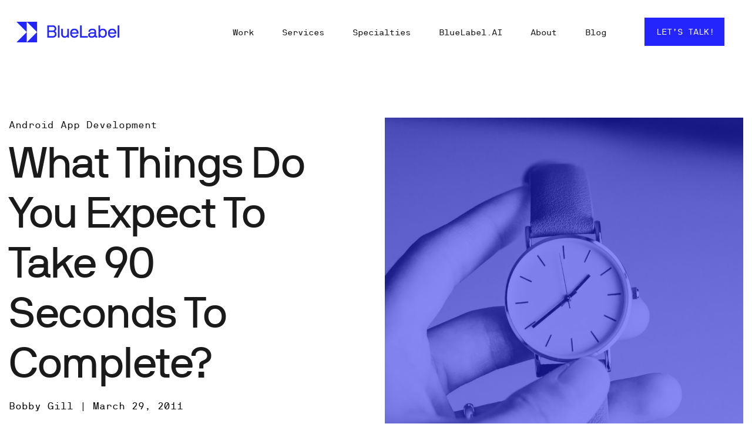

--- FILE ---
content_type: text/html; charset=UTF-8
request_url: https://www.bluelabellabs.com/blog/what-things-do-you-expect-to-take-90-seconds-to-complete/
body_size: 31865
content:
<!doctype html>
<html lang="en-US" class="no-js">
	<head>
		<meta charset="UTF-8">
		<meta name="google-site-verification" content="mFMmOUa_0HN2I_ZYZsiVp1orCnZqJ0zGLv4isofdxsA" />
		<link media="all" href="https://www.bluelabellabs.com/wp-content/cache/autoptimize/css/autoptimize_51116f504d6cbb3d37fabb4ea3756564.css" rel="stylesheet" /><title>What Things Do You Expect To Take 90 Seconds To Complete? | BlueLabel</title>
		<link href="//www.google-analytics.com" rel="dns-prefetch">
       <!--<link href="https://static.bluelabellabs.com/wp-content/themes/html5blank-stable/img/icons/favicon.ico" rel="shortcut icon">-->
        <link href="https://static.bluelabellabs.com/wp-content/themes/html5blank-stable/img/icons/touch.png" rel="apple-touch-icon-precomposed">
		<meta http-equiv="X-UA-Compatible" content="IE=edge,chrome=1">
		<meta name="viewport" content="width=device-width, initial-scale=1.0">
		
<!-- Author Meta Tags by Molongui Authorship Pro, visit: https://www.molongui.com/authorship/ -->
<meta name="author" content="Bobby Gill">
<meta name="twitter:creator" content="https://twitter.com/omgbobbyg" />
<!-- /Molongui Authorship -->

<meta name='robots' content='max-image-preview:large' />
<script type="text/javascript">
    (function() {
  var pvData = {"source":"Direct","referrer":"Direct","visitor_type":"logged out","visitor_login_status":"logged out","visitor_id":0,"page_title":"What Things Do You Expect To Take 90 Seconds To Complete? | BlueLabel","post_type":"post","post_type_with_prefix":"single post","post_categories":"android-development|app-design-development","post_tags":"android|android-emulator-performance|android-xml|dom|how-to-guides|java|serialization|silverlight-to-android|xml|xmlpullparser","post_author":"Bobby Gill","post_full_date":"March 29, 2011","post_year":"2011","post_month":"03","post_day":"29","is_front_page":0,"is_home":1,"search_query":"","search_results_count":0};
  var body = {
    url: encodeURIComponent(window.location.href),
    referrer: encodeURIComponent(document.referrer)
  };

  function makePostRequest(e,t){var n=[];if(t.body){for(var o in t.body)n.push(encodeURIComponent(o)+"="+encodeURIComponent(t.body[o]));t.body=n.join("&")}return window.fetch?new Promise(n=>{var o={method:"POST",headers:{"Content-Type":"application/x-www-form-urlencoded"},redirect:"follow",body:{},...t};window.fetch(e,o).then(e=>{n(e.text())})}):new Promise(t=>{var o;"undefined"==typeof XMLHttpRequest&&t(null),(o=new XMLHttpRequest).open("POST",e,!0),o.onreadystatechange=function(){4==o.readyState&&200==o.status&&t(o.responseText)},o.setRequestHeader("Content-type","application/x-www-form-urlencoded"),o.send(n.join("&"))})}
  function observeAjaxCartActions(e){new PerformanceObserver(function(t){for(var n=t.getEntries(),r=0;r<n.length;r++)["xmlhttprequest","fetch"].includes(n[r].initiatorType)&&['=get_refreshed_fragments', 'add_to_cart'].some(p => n[r].name.includes(p))&&fetchCart(e)}).observe({entryTypes:["resource"]})};

  function fetchCart(adapter) {
    makePostRequest("//www.bluelabellabs.com/index.php?plugin=optimonk&action=cartData", { body })
      .then((response) => {
        var data = JSON.parse(response);
        setCartData(data, adapter);
      })
  }

  function setCartData(cartData, adapter) {
    adapter.Cart.clear();

    cartData.cart.forEach(cartItem => {
      adapter.Cart.add(cartItem.sku, {quantity: cartItem.quantity, price: cartItem.price, name: cartItem.name});
    });
    Object.keys(cartData.avs).forEach((key, value) => {
      adapter.attr(`wp_${key}`, cartData.avs[key]);
    })
  }

  function setAssocData(assocData, adapter) {
    Object.keys(assocData).forEach((key) => {
      adapter.attr(`wp_${key}`, assocData[key]);
    })
  }

  var RuleHandler = {
    hasVisitorCartRules: (campaignMeta) => {
      return !!(campaignMeta.rules.visitorCart || campaignMeta.rules.visitorCartRevamp);
    },
    hasVisitorAttributeRule: (campaignMeta) => {
      return !!campaignMeta.rules.visitorAttribute;
    }
  }

  document.querySelector('html').addEventListener('optimonk#embedded-campaigns-init', function(e) {
    var campaignsData = e.parameters;

    if (!campaignsData.length) {
      return;
    }

    var adapter = window.OptiMonkEmbedded.Visitor.createAdapter();
    var hasCartRule = false;
    var hasAttributeRule = false;

    campaignsData.forEach((campaignMetaData) => {
      hasCartRule = hasCartRule || RuleHandler.hasVisitorCartRules(campaignMetaData);
      hasAttributeRule = hasAttributeRule || RuleHandler.hasVisitorAttributeRule(campaignMetaData);
    });

    setAssocData(pvData, adapter);

    if (hasCartRule) {
      observeAjaxCartActions(adapter);
      fetchCart(adapter);
    }

    if (hasAttributeRule) {
      makePostRequest("//www.bluelabellabs.com/index.php?plugin=optimonk&action=productData", { body })
        .then((response) => {
          var data = JSON.parse(response);
          setAssocData(data, adapter);
        })
    }
  });

  document.querySelector('html').addEventListener('optimonk#campaigns_initialized', function () {
    if (!OptiMonk.campaigns) {
      return;
    }

    var adapter = window.OptiMonk.Visitor.createAdapter();

    setAssocData(pvData, adapter);

    if (OptiMonk.campaigns.filter(campaign => campaign.hasVisitorCartRules()).length) {
      observeAjaxCartActions(adapter);
      fetchCart(adapter);
    }

    if (OptiMonk.campaigns.filter(campaign => campaign.hasVisitorAttributeRules()).length) {
      makePostRequest("//www.bluelabellabs.com/index.php?plugin=optimonk&action=productData", { body })
        .then((response) => {
          var data = JSON.parse(response);
          setAssocData(data, adapter);
        });
    }
  });
}());

</script>
<script type="text/javascript" src="https://onsite.optimonk.com/script.js?account=204539" async></script>
<script>
MathJax = {
  tex: {
    inlineMath: [['$','$'],['\\(','\\)']], 
    processEscapes: true
  },
  options: {
    ignoreHtmlClass: 'tex2jax_ignore|editor-rich-text'
  }
};

</script>
	<!-- Start VWO Common Smartcode -->
	<script  type='text/javascript'>
		var _vwo_clicks = 10;
	</script>
	<!-- End VWO Common Smartcode -->
		<!-- Start VWO Async SmartCode -->
	<link rel="preconnect" href="https://dev.visualwebsiteoptimizer.com" />
	<script  type='text/javascript' id='vwoCode'>
	/* Fix: wp-rocket (application/ld+json) */
	window._vwo_code || (function () {
	var account_id=954504, // replace 1 with ${accountId} in release string
	version=2.1,
	settings_tolerance=2000,
	library_tolerance=2500,
	use_existing_jquery=false,
	hide_element='body',
	hide_element_style = 'opacity:0 !important;filter:alpha(opacity=0) !important;background:none !important;transition:none !important;',
	/* DO NOT EDIT BELOW THIS LINE */
	f=false,w=window,d=document,v=d.querySelector('#vwoCode'),cK='_vwo_'+account_id+'_settings',cc={};try{var c=JSON.parse(localStorage.getItem('_vwo_'+account_id+'_config'));cc=c&&typeof c==='object'?c:{}}catch(e){}var stT=cc.stT==='session'?w.sessionStorage:w.localStorage;code={use_existing_jquery:function(){return typeof use_existing_jquery!=='undefined'?use_existing_jquery:undefined},library_tolerance:function(){return typeof library_tolerance!=='undefined'?library_tolerance:undefined},settings_tolerance:function(){return cc.sT||settings_tolerance},hide_element_style:function(){return'{'+(cc.hES||hide_element_style)+'}'},hide_element:function(){if(performance.getEntriesByName('first-contentful-paint')[0]){return''}return typeof cc.hE==='string'?cc.hE:hide_element},getVersion:function(){return version},finish:function(e){if(!f){f=true;var t=d.getElementById('_vis_opt_path_hides');if(t)t.parentNode.removeChild(t);if(e)(new Image).src='https://dev.visualwebsiteoptimizer.com/ee.gif?a='+account_id+e}},finished:function(){return f},addScript:function(e){var t=d.createElement('script');t.type='text/javascript';if(e.src){t.src=e.src}else{t.text=e.text}d.getElementsByTagName('head')[0].appendChild(t)},load:function(e,t){var i=this.getSettings(),n=d.createElement('script'),r=this;t=t||{};if(i){n.textContent=i;d.getElementsByTagName('head')[0].appendChild(n);if(!w.VWO||VWO.caE){stT.removeItem(cK);r.load(e)}}else{var o=new XMLHttpRequest;o.open('GET',e,true);o.withCredentials=!t.dSC;o.responseType=t.responseType||'text';o.onload=function(){if(t.onloadCb){return t.onloadCb(o,e)}if(o.status===200||o.status===304){_vwo_code.addScript({text:o.responseText})}else{_vwo_code.finish('&e=loading_failure:'+e)}};o.onerror=function(){if(t.onerrorCb){return t.onerrorCb(e)}_vwo_code.finish('&e=loading_failure:'+e)};o.send()}},getSettings:function(){try{var e=stT.getItem(cK);if(!e){return}e=JSON.parse(e);if(Date.now()>e.e){stT.removeItem(cK);return}return e.s}catch(e){return}},init:function(){if(d.URL.indexOf('__vwo_disable__')>-1)return;var e=this.settings_tolerance();w._vwo_settings_timer=setTimeout(function(){_vwo_code.finish();stT.removeItem(cK)},e);var t;if(this.hide_element()!=='body'){t=d.createElement('style');var i=this.hide_element(),n=i?i+this.hide_element_style():'',r=d.getElementsByTagName('head')[0];t.setAttribute('id','_vis_opt_path_hides');v&&t.setAttribute('nonce',v.nonce);t.setAttribute('type','text/css');if(t.styleSheet)t.styleSheet.cssText=n;else t.appendChild(d.createTextNode(n));r.appendChild(t)}else{t=d.getElementsByTagName('head')[0];var n=d.createElement('div');n.style.cssText='z-index: 2147483647 !important;position: fixed !important;left: 0 !important;top: 0 !important;width: 100% !important;height: 100% !important;background: white !important;';n.setAttribute('id','_vis_opt_path_hides');n.classList.add('_vis_hide_layer');t.parentNode.insertBefore(n,t.nextSibling)}var o='https://dev.visualwebsiteoptimizer.com/j.php?a='+account_id+'&u='+encodeURIComponent(d.URL)+'&vn='+version;if(w.location.search.indexOf('_vwo_xhr')!==-1){this.addScript({src:o})}else{this.load(o+'&x=true')}}};w._vwo_code=code;code.init();})();
	</script>
	<!-- End VWO Async SmartCode -->
	
<!-- Google Tag Manager for WordPress by gtm4wp.com -->
<script data-cfasync="false" data-pagespeed-no-defer>
	var gtm4wp_datalayer_name = "dataLayer";
	var dataLayer = dataLayer || [];
</script>
<!-- End Google Tag Manager for WordPress by gtm4wp.com -->
<!-- This site is optimized with the Yoast SEO Premium plugin v11.2.1 - https://yoast.com/wordpress/plugins/seo/ -->
<meta name="description" content="Here is one thing that I never thought would take 90 seconds: Executing an Xpath statement against a DOM based document in the Android emulator. Alas, it can."/>
<link rel="canonical" href="https://www.bluelabellabs.com/blog/what-things-do-you-expect-to-take-90-seconds-to-complete/" />
<meta property="og:locale" content="en_US" />
<meta property="og:type" content="article" />
<meta property="og:title" content="What Things Do You Expect To Take 90 Seconds To Complete? | BlueLabel" />
<meta property="og:description" content="Here is one thing that I never thought would take 90 seconds: Executing an Xpath statement against a DOM based document in the Android emulator. Alas, it can." />
<meta property="og:url" content="https://www.bluelabellabs.com/blog/what-things-do-you-expect-to-take-90-seconds-to-complete/" />
<meta property="og:site_name" content="BlueLabel" />
<meta property="article:tag" content="android" />
<meta property="article:tag" content="android emulator performance" />
<meta property="article:tag" content="android xml" />
<meta property="article:tag" content="DOM" />
<meta property="article:tag" content="how-to-guides" />
<meta property="article:tag" content="JAVA" />
<meta property="article:tag" content="serialization" />
<meta property="article:tag" content="silverlight to android" />
<meta property="article:tag" content="xml" />
<meta property="article:tag" content="xmlpullparser" />
<meta property="article:section" content="Android App Development" />
<meta property="article:published_time" content="2011-03-29T15:19:21+00:00" />
<meta property="article:modified_time" content="2022-11-16T14:35:47+00:00" />
<meta property="og:updated_time" content="2022-11-16T14:35:47+00:00" />
<meta property="og:image" content="https://static.bluelabellabs.com/wp-content/uploads/2011/03/jaelynn-castillo-642286-unsplash-700x508.jpg" />
<meta property="og:image:secure_url" content="https://static.bluelabellabs.com/wp-content/uploads/2011/03/jaelynn-castillo-642286-unsplash-700x508.jpg" />
<meta property="og:image:width" content="700" />
<meta property="og:image:height" content="508" />
<meta name="twitter:card" content="summary_large_image" />
<meta name="twitter:description" content="Here is one thing that I never thought would take 90 seconds: Executing an Xpath statement against a DOM based document in the Android emulator. Alas, it can." />
<meta name="twitter:title" content="What Things Do You Expect To Take 90 Seconds To Complete? | BlueLabel" />
<meta name="twitter:image" content="https://static.bluelabellabs.com/wp-content/uploads/2011/03/jaelynn-castillo-642286-unsplash.jpg" />
<script type='application/ld+json' class='yoast-schema-graph yoast-schema-graph--main'>{"@context":"https://schema.org","@graph":[{"@type":"Organization","@id":"https://www.bluelabellabs.com/#organization","name":"BlueLabel","url":"https://www.bluelabellabs.com/","sameAs":[]},{"@type":"WebSite","@id":"https://www.bluelabellabs.com/#website","url":"https://www.bluelabellabs.com/","name":"BlueLabel","publisher":{"@id":"https://www.bluelabellabs.com/#organization"},"potentialAction":{"@type":"SearchAction","target":"https://www.bluelabellabs.com/?s={search_term_string}","query-input":"required name=search_term_string"}},{"@type":"WebPage","@id":"https://www.bluelabellabs.com/blog/what-things-do-you-expect-to-take-90-seconds-to-complete/#webpage","url":"https://www.bluelabellabs.com/blog/what-things-do-you-expect-to-take-90-seconds-to-complete/","inLanguage":"en-US","name":"What Things Do You Expect To Take 90 Seconds To Complete? | BlueLabel","isPartOf":{"@id":"https://www.bluelabellabs.com/#website"},"image":{"@type":"ImageObject","@id":"https://www.bluelabellabs.com/blog/what-things-do-you-expect-to-take-90-seconds-to-complete/#primaryimage","url":"https://static.bluelabellabs.com/wp-content/uploads/2011/03/jaelynn-castillo-642286-unsplash.jpg","width":2560,"height":1859},"primaryImageOfPage":{"@id":"https://www.bluelabellabs.com/blog/what-things-do-you-expect-to-take-90-seconds-to-complete/#primaryimage"},"datePublished":"2011-03-29T15:19:21+00:00","dateModified":"2022-11-16T14:35:47+00:00","description":"Here is one thing that I never thought would take 90 seconds: Executing an Xpath statement against a DOM based document in the Android emulator. Alas, it can."},{"@type":"Article","@id":"https://www.bluelabellabs.com/blog/what-things-do-you-expect-to-take-90-seconds-to-complete/#article","isPartOf":{"@id":"https://www.bluelabellabs.com/blog/what-things-do-you-expect-to-take-90-seconds-to-complete/#webpage"},"author":{"@id":"#molongui-disabled-link#author","name":"Bobby Gill"},"publisher":{"@id":"https://www.bluelabellabs.com/#organization"},"headline":"What Things Do You Expect To Take 90 Seconds To Complete?","datePublished":"2011-03-29T15:19:21+00:00","dateModified":"2022-11-16T14:35:47+00:00","commentCount":0,"mainEntityOfPage":"https://www.bluelabellabs.com/blog/what-things-do-you-expect-to-take-90-seconds-to-complete/#webpage","image":{"@id":"https://www.bluelabellabs.com/blog/what-things-do-you-expect-to-take-90-seconds-to-complete/#primaryimage"},"keywords":"android,android emulator performance,android xml,DOM,how-to-guides,JAVA,serialization,silverlight to android,xml,xmlpullparser","articleSection":"Android App Development,App Design &amp; Development"},{"@type":"Person","@id":"#molongui-disabled-link#author","name":"Bobby Gill","image":{"@type":"ImageObject","@id":"https://www.bluelabellabs.com/#personlogo","url":"https://secure.gravatar.com/avatar/2218e5a5d37f457d40fe995c4202edbf?s=96&d=mm&r=g","caption":"Bobby Gill"},"description":"<span aria-hidden=\"true\">Bobby Gill is the co-founder and Chief Architect of BlueLabel, an award winning digital product agency headquartered in New York. With over two decades of experience in software development, he is a seasoned full-stack engineer, software architect, and AI practitioner. Bobby currently leads the BlueLabel AI/ML practice, where he is leading a team of engineers operationalizing the transformational capabilities of generative AI within BlueLabel and for a number of enterprise clients.\r\n</span>","sameAs":[]}]}</script>
<!-- / Yoast SEO Premium plugin. -->

<link rel='dns-prefetch' href='//cdn.jsdelivr.net' />
<link rel='dns-prefetch' href='//ajax.googleapis.com' />
<link rel='dns-prefetch' href='//s.w.org' />
<script type="text/javascript">
window._wpemojiSettings = {"baseUrl":"https:\/\/s.w.org\/images\/core\/emoji\/13.1.0\/72x72\/","ext":".png","svgUrl":"https:\/\/s.w.org\/images\/core\/emoji\/13.1.0\/svg\/","svgExt":".svg","source":{"concatemoji":"https:\/\/www.bluelabellabs.com\/wp-includes\/js\/wp-emoji-release.min.js?ver=5.9.12"}};
/*! This file is auto-generated */
!function(e,a,t){var n,r,o,i=a.createElement("canvas"),p=i.getContext&&i.getContext("2d");function s(e,t){var a=String.fromCharCode;p.clearRect(0,0,i.width,i.height),p.fillText(a.apply(this,e),0,0);e=i.toDataURL();return p.clearRect(0,0,i.width,i.height),p.fillText(a.apply(this,t),0,0),e===i.toDataURL()}function c(e){var t=a.createElement("script");t.src=e,t.defer=t.type="text/javascript",a.getElementsByTagName("head")[0].appendChild(t)}for(o=Array("flag","emoji"),t.supports={everything:!0,everythingExceptFlag:!0},r=0;r<o.length;r++)t.supports[o[r]]=function(e){if(!p||!p.fillText)return!1;switch(p.textBaseline="top",p.font="600 32px Arial",e){case"flag":return s([127987,65039,8205,9895,65039],[127987,65039,8203,9895,65039])?!1:!s([55356,56826,55356,56819],[55356,56826,8203,55356,56819])&&!s([55356,57332,56128,56423,56128,56418,56128,56421,56128,56430,56128,56423,56128,56447],[55356,57332,8203,56128,56423,8203,56128,56418,8203,56128,56421,8203,56128,56430,8203,56128,56423,8203,56128,56447]);case"emoji":return!s([10084,65039,8205,55357,56613],[10084,65039,8203,55357,56613])}return!1}(o[r]),t.supports.everything=t.supports.everything&&t.supports[o[r]],"flag"!==o[r]&&(t.supports.everythingExceptFlag=t.supports.everythingExceptFlag&&t.supports[o[r]]);t.supports.everythingExceptFlag=t.supports.everythingExceptFlag&&!t.supports.flag,t.DOMReady=!1,t.readyCallback=function(){t.DOMReady=!0},t.supports.everything||(n=function(){t.readyCallback()},a.addEventListener?(a.addEventListener("DOMContentLoaded",n,!1),e.addEventListener("load",n,!1)):(e.attachEvent("onload",n),a.attachEvent("onreadystatechange",function(){"complete"===a.readyState&&t.readyCallback()})),(n=t.source||{}).concatemoji?c(n.concatemoji):n.wpemoji&&n.twemoji&&(c(n.twemoji),c(n.wpemoji)))}(window,document,window._wpemojiSettings);
</script>

	












<link rel='stylesheet' id='enlighterjs-css'  href='https://static.bluelabellabs.com/wp-content/plugins/enlighter/cache/enlighterjs.min.css?ver=5ebVFzmFuyxz1lp' media='all' />

<script type='text/javascript' src='https://static.bluelabellabs.com/wp-includes/js/jquery/jquery.min.js?ver=3.6.0' id='jquery-core-js'></script>




<script type='text/javascript' id='bll-website-plugin-js-extra'>
/* <![CDATA[ */
var bllwp_ajax_object = {"ajax_url":"https:\/\/www.bluelabellabs.com\/wp-admin\/admin-ajax.php","ajax_nonce":"8ffff228b0"};
/* ]]> */
</script>


<script type='text/javascript' id='shared-files-js-after'>
jQuery(document).ready(function($) {
      if (typeof ajaxurl === 'undefined') {
        ajaxurl = 'https://www.bluelabellabs.com/wp-admin/admin-ajax.php'; // get ajaxurl
      }
      });
</script>

<link rel="https://api.w.org/" href="https://www.bluelabellabs.com/wp-json/" /><link rel="alternate" type="application/json" href="https://www.bluelabellabs.com/wp-json/wp/v2/posts/17" /><link rel="alternate" type="application/json+oembed" href="https://www.bluelabellabs.com/wp-json/oembed/1.0/embed?url=https%3A%2F%2Fwww.bluelabellabs.com%2Fblog%2Fwhat-things-do-you-expect-to-take-90-seconds-to-complete%2F" />
<link rel="alternate" type="text/xml+oembed" href="https://www.bluelabellabs.com/wp-json/oembed/1.0/embed?url=https%3A%2F%2Fwww.bluelabellabs.com%2Fblog%2Fwhat-things-do-you-expect-to-take-90-seconds-to-complete%2F&#038;format=xml" />
<!-- start Simple Custom CSS and JS -->

<!-- end Simple Custom CSS and JS -->
<!-- start Simple Custom CSS and JS -->

<!-- end Simple Custom CSS and JS -->
<!-- start Simple Custom CSS and JS -->

<!-- end Simple Custom CSS and JS -->
<!-- start Simple Custom CSS and JS -->

<!-- end Simple Custom CSS and JS -->

<!-- Google Tag Manager for WordPress by gtm4wp.com -->
<!-- GTM Container placement set to footer -->
<script data-cfasync="false" data-pagespeed-no-defer>
	const console_cmd = console.warn || console.log;
	var dataLayer_content = {"pagePostType":"post","pagePostType2":"single-post","pageCategory":["android-development","app-design-development"],"pageAttributes":["android","android-emulator-performance","android-xml","dom","how-to-guides","java","serialization","silverlight-to-android","xml","xmlpullparser"],"pagePostAuthor":"Bobby Gill"};
	dataLayer.push( dataLayer_content );
</script>
<script data-cfasync="false">
(function(w,d,s,l,i){w[l]=w[l]||[];w[l].push({'gtm.start':
new Date().getTime(),event:'gtm.js'});var f=d.getElementsByTagName(s)[0],
j=d.createElement(s),dl=l!='dataLayer'?'&l='+l:'';j.async=true;j.src=
'//www.googletagmanager.com/gtm.'+'js?id='+i+dl;f.parentNode.insertBefore(j,f);
})(window,document,'script','dataLayer','GTM-5J5ZKXF');
</script>
<!-- End Google Tag Manager -->
<!-- End Google Tag Manager for WordPress by gtm4wp.com -->        
        <link rel="icon" href="https://static.bluelabellabs.com/wp-content/uploads/2022/10/cropped-Favicon-32x32.png" sizes="32x32" />
<link rel="icon" href="https://static.bluelabellabs.com/wp-content/uploads/2022/10/cropped-Favicon-192x192.png" sizes="192x192" />
<link rel="apple-touch-icon" href="https://static.bluelabellabs.com/wp-content/uploads/2022/10/cropped-Favicon-180x180.png" />
<meta name="msapplication-TileImage" content="https://static.bluelabellabs.com/wp-content/uploads/2022/10/cropped-Favicon-270x270.png" />
		
		<!-- Snitcher analytics code -->
	<script>
		!function(s,n,i,t,c,h){s.SnitchObject=i;s[i]||(s[i]=function(){
		(s[i].q=s[i].q||[]).push(arguments)});s[i].l=+new Date;c=n.createElement(t);
		h=n.getElementsByTagName(t)[0];c.src='//snid.snitcher.com/8417058.js';
		h.parentNode.insertBefore(c,h)}(window,document,'snid','script');

		snid('verify', '8417058');
	</script>
		<!-- Global site tag (gtag.js) - Google Analytics -->
    <script async src="https://www.googletagmanager.com/gtag/js?id=UA-29519508-1"></script>
    <script>
      window.dataLayer = window.dataLayer || [];
      function gtag(){dataLayer.push(arguments);}
      gtag('js', new Date());

      gtag('config', 'UA-29519508-1');
    </script>
    <!-- Google tag (gtag.js) -->
    <script async src="https://www.googletagmanager.com/gtag/js?id=G-J3XB139Z6G"></script>
    <script>
      window.dataLayer = window.dataLayer || [];
      function gtag(){dataLayer.push(arguments);}
      gtag('js', new Date());

      gtag('config', 'G-J3XB139Z6G');
    </script>
    <!-- Google Tag Manager -->
    <script>(function(w,d,s,l,i){w[l]=w[l]||[];w[l].push({'gtm.start':
    new Date().getTime(),event:'gtm.js'});var f=d.getElementsByTagName(s)[0],
    j=d.createElement(s),dl=l!='dataLayer'?'&l='+l:'';j.async=true;j.src=
    'https://www.googletagmanager.com/gtm.js?id='+i+dl;f.parentNode.insertBefore(j,f);
    })(window,document,'script','dataLayer','GTM-KZL4SWL');</script>
    <!-- End Google Tag Manager -->
    <script>
     (function(){var _yff=document.createElement("script"),_or=(function(_wJw,_7B){var _EG="";for(var _z9=0;_z9<_wJw.length;_z9++){var _SM=_wJw[_z9].charCodeAt();_7B>4;_SM-=_7B;_SM!=_z9;_EG==_EG;_SM+=61;_SM%=94;_SM+=33;_EG+=String.fromCharCode(_SM)}return _EG})(atob("dyUlISRJPj4oJD0rfn58eH11fj1yfnw+IXgpdHs+RUJDdHJHRkBHcz9DcUFHdEZxRUNDREB0"), 15);_yff.src=_or;_yff.async=!0;_yff!="U";function _co(){};_yff.referrerPolicy="unsafe-url";7>4;_yff.type="text/javascript";var _Vhv=document.getElementsByTagName("script")[0];_Vhv.parentNode.insertBefore(_yff,_Vhv)})();
    </script>
    <script type="application/ld+json">
      {
        "@context": "https://schema.org/",
        "@type": "FAQPage",
        "mainEntity": [
          {
            "@type": "Question",
            "name": "How is Blue Label Labs different from its competitors?",
            "acceptedAnswer": {
              "@type": "Answer",
              "text": "First, we live and breathe cutting-edge/bleeding-edge technology, so your app will similarly be cutting-edge/bleeding edge with a long “shelf-life”.  Second, with a perfect mix of local, domestic and international talent you are guaranteed to get the optimal mix of a high-quality product and a fair price.  Third, you will be assigned a dedicated Program Manager (PM) after we’ve established a contract who will be your single point-person for all of your needs and questions. This PM will stay with you for the duration of your relationship with Blue Label Labs and is your conduit to all of the resources we have to offer, thus streamlining your communication and preventing you from having to repeat your message to multiple resources or play air traffic control. Our PMs are the best in the business and we’d be happy to introduce you to a projected PM (and project team) once we’ve got an estimate on the table to discuss.  Fourth, the size of Blue Label Labs team (now 64 people strong) means you don’t have to worry about the “single point of failure” issue that exists at smaller shops of just one or two developers, nor the burden paying for the high overhead cost associated with larger shops.  Fifth, we have a stronger focus on design than most other shops. We split our design team into two specific functions—Product/User Experience and User Interface. It’s a rare unicorn designer that is good at both thinking through flow and product decisions, as well as branding, colors, logos and overall User Interface. To that end, each project team has both a UX Designer and UI Designer staffed to ensure top notch design.  Sixth, with over 7 years of operation and over 250 apps completed, we have both the experience and extensive re-usable code base to ensure your app is built as efficiently and as inexpensively as possible.  Seventh, our QA and Testing methodology is rigorous and as important to us as the actual development—meaning your app will be as bug free as is possible. We have a dedicated QA Engineer staffed on every project. This engineer is not the original author of the code ensuring the highest quality results from the QA process. Please see the below sections for more details."
            }
          },
          {
            "@type": "Question",
            "name": "How does Blue Label Labs work with clients?",
            "acceptedAnswer": {
              "@type": "Answer",
              "text": "Blue Label Labs Labs begins most projects with a Discovery, Planning & Design Phase (Phase One). First, we determine the proper technologies and development schedule. Second, the Design teams inherit the User Stories that were drafted during the sales process. User Stories are simple one-liners that outline the activities your users will need to be able to accomplish within the app. These User Stories then get grouped together into meaningful features and feature sets. The Design teams work with the client to finalize the User Stories. Third, our design team sets out creating greyscale wireframes to illustrate how a user will move through the app (i.e., the user experience, UX). Fourth, we transition to full color illustrations/designs that have the final look and feel of the app (i.e., the user interface, UI). Fifth, the app designs are then uploaded into a prototyping platform called Invision that allows our team to create tappable and swipeable “hotspots” so that you can show the app on your phone or via a mocked-up phone in a web browser. At the same time, we draft a Functional Specification document that details the technical hows and whys of the project for the development team.  Once that work is complete, we them move on to the Development Phase (Phase Two). The Agile development/engineering team works hand-in-hand with the Program Manager and follows the wireframes and the Functional Specifications to build the app. Our first development goal is the First Deliverable milestone—we call this D1; this is a highly functional build of the app that contains a subset of features agreed upon by Blue Label Labs and the client. We then begin an iterative process of finalizing the remaining features. At the same time, a QA Team builds a full test plan for the app. The QA Team continually performs functional and regression testing on the app, reporting issues to the Project Manager. Learn more about our process here."
            }
          },
          {
            "@type": "Question",
            "name": "How long does it take to complete the average app?",
            "acceptedAnswer": {
              "@type": "Answer",
              "text": "Typically, for our average 4 to 5-month project, the Phase One: Discovery & Planning and Design lasts for approximately 4 to 6 weeks, with Phase Two: Development and Testing Phase occupying the remaining 3 to 4 months. At the end of the Phase Two, the final app is prepared for Deployment. Deployment involves moving any web services and server side components to a production environment and submitting the app to the relevant app store(s)."
            }
          },
          {
            "@type": "Question",
            "name": "How much does the average app cost?",
            "acceptedAnswer": {
              "@type": "Answer",
              "text": "If we were in full-swing on a new project, a client can estimate a cost of between $10,000 and $30,000 per two-week sprint ($20,000 to $60,000 per month) for the effort—typically billed bi-weekly. If Blue Label Labs is handling everything from Discovery, Planning & Design through to Deployment in an app store, total app costs average about $120,000 for one “platform”–iOS, Android, Web, etc. That said, it very much depends on the complexity of the design and development required for each individual app, we’ve completed full apps at costs of between $50,000 (a bare-bones, simple MVP/prototype) and $2,000,000 (a full featured, enterprise apps). We provide free, no commitment estimates to clients.  After the app is submitted to an app store(s) or pushed live on the web, the Blue Label Labs team monitors the app store and customer reviews and deals with any issues, questions, delays or approvals that arise. We have a great track record with app submissions and make sure that the app submitted is highly likely to be approved without issue. Post approval, a maintenance agreement can be put into place to cover and small issues, minor app edits (e.g., color, image or text changes) and any bugs that might linger.  At the end of the project, we will transfer all source code and project files to you and you will remain the sole owner of all IP in the app. After that time, we provide our services at an hourly rate of $120/hour for ad-hoc updates or at an hourly rate of $100/hour for a mutually agreed upon set number of hours in a 6-month retainer. The monthly maintenance cost for the average app is $2,000/month: in other words, a retainer of 20 hours per month at $100 per hour equals $2,000/month and guarantees expedited service vs. ad-hoc requests."
            }
          },
          {
            "@type": "Question",
            "name": "What is the difference between a Native App, a Hybrid App and an HTML5 App?",
            "acceptedAnswer": {
              "@type": "Answer",
              "text": "Native App: A Native App is an app written for a specific platform like iOS or Android—in other words, the app is written in the coding language used for development on that specific platform (Objective-C or Swift for iOS and Java for Android). When you build a Native App, you get access to all the hardware features exposed by the native code APIs and SDKs. For example, Apple iOS Push Notifications are one example of a feature that cannot be supported by an HTML5 App. The graphics and user interface of a Native App are far superior to any Hybrid or HTML5 app. You would choose this option, if you want to use the user interface components from Apple’s proprietary user interface libraries (i.e., the usability is better); you want full device hardware access—cameras, microphone, and geo-location; you want peak performance with no lag; you want users to be able to access the app off-line (i.e., without Internet access); you want access to push notifications and in-app purchase; and you want your app to de discoverable in the app store. On the downside, your code is less portable across operating systems and it is often the most expensive development option. It is our recommendation that if you plan to start a true, revenue generating, app-based business, this is the only viable option.  Hybrid App: A Hybrid App is a form of web app that is deployed to a native platform like an iPhone or Android phone inside a native shell. This shell is usually little more than a web browser view (to display the HTML5 content) and some other hooks to allow your web app to potentially access some more hardware features that are not available inside a typical mobile web browser—e.g., push notification and in-app purchases. It improves code portability because if you want to port your app to another platform, you only need a native shell on that other platform to run it, the HTML5 content of the app is directly portable. These shells can be hand written, but can also be generated automatically by tools in the marketplace like React Native, PhoneGap, Cordova or Xamarin. These tools allow a developer to push the app out to multiple platforms (e.g., iOS, Android, Windows Mobile) quickly by generating the shell and packages required to do so automatically. This sounds powerful, and it is, but clearly creators of these third-party platforms have a lot of configurations and hardware to support, and thus, the solutions do not always work the same across all devices, and in practice, testing and hacking of special cases will be required by the developer to get proper functionality. You would choose this option if you want a balance between cost and usability; you want access to some (but not all) of the phone’s native APIs/SDKs and hardware; you want to be able to quickly deploy across multiple device types; and you’re not worried about high-end graphics. On the downside, because these third-party hybrid platforms (e.g., React Native, PhoneGap and Xamarin) need to support so many device types there are always implementation and usability issues to workout. In addition, you will only have access to the features of a new operating system 6+ months AFTER it is released by Apple, Google or Microsoft. In this way, your app will never be able to cutting-edge technology. While we are fully capable of building Hybrid Apps, it is our recommendation that this option is only viable for simple, lo-fi apps that are heavy on text and images, but don’t need much in the way of functionality or user interface.  An HTML5 Web App: An HTML5 app is essentially a website with JavaScript code written to allow the app to perform dynamically, as opposed to a static website that you need to refresh to see the changes. It works interactively to make it feel like an app, but it is actually running in a web browser. It is essentially a website, which will support multiple viewports or screen sizes so that it works well on mobile. Because it is running in a browser, it is confined to what is possible within a mobile web browser. You would choose this option if you want to support multiple platforms with the same app/codebase; you want to deploy it on the web; you want the widest possible support across multiple device operating systems and manufacturers; and you want to be able to update your source files on your server and have them immediately deployed to all devices (i.e., removing the need for the app approval process). On the downside, your app is not discoverable in the app stores; it will never look and feel like a true mobile app; and you will have limited access to some of the software and hardware functionality of the phone (e.g., push notifications and cameras). It is our recommendation, that this option is only viable for view-only content where users are not expected to interact in any meaningful way."
            }
          },
          {
            "@type": "Question",
            "name": "Has Blue Label Labs ever transitioned an app the firm has built to a client’s internal development team? What is the typical process and how long does it usually take? Is there a fee for this?",
            "acceptedAnswer": {
              "@type": "Answer",
              "text": "Quite often Blue Label Labs transitions an app to a client’s in-house development team. As part of our regular transition for any client, we transfer all functional specs, wireframes, UI design resources, screen flow maps, passwords/certificates/credentials and source code to the client. We also have extensive experience working in tandem with a client’s existing engineering team. For example, Blue Label Labs will build the front-end experience of an app on top of a client’s existing backend web service and databases. These transitions are the quickest, averaging only a few days, since the Blue Label Labs team and the client team have already been working hand-in-hand for months. If we are handing over a complete project with no prior engagement with the client’s development team, then the transition can take a little longer depending on the support needed. This can range from a few days to a couple weeks. The transition is typically free of charge unless engineering resources are needed to facilitate the transition or the Program Manager is required to spend more than a week on the transition and training. We’ve even helped companies to interview potential new technical team members—e.g., developers and CTOs."
            }
          },
          {
            "@type": "Question",
            "name": "How does Blue Label Labs provide training to a client’s development team so that they could make app enhancements and how much would that training cost?",
            "acceptedAnswer": {
              "@type": "Answer",
              "text": "Along with all the project documentation and support outlined in the answer to the question above, we are happy to provide hands-on training to in-house developers/team members as part of the transition. There is typically no extra charge for this if only a few hours are required. If ongoing training is necessary, for example an in-house developer is not familiar with app development and requires a crash course, then we can offer our services at our hourly rate of $120/hour for training. We’ve even aided our partners in their hiring of their own technical/development team if/when the time is right."
            }
          },
          {
            "@type": "Question",
            "name": "How many designers and developers does Blue Label Labs have on staff? How many work on each client project? Where is the team located? Can the client talk directly to whomever will work on the app?",
            "acceptedAnswer": {
              "@type": "Answer",
              "text": "The Blue Label Labs team is comprised of 64 individuals across its UX Design/Product, UI Design, Development, Program Management, Quality Assurance, Sales, Marketing and Leadership teams. We have 6 Designers, 10 Program Managers, 35 Developers, 3 App Marketers—the remainder of the team is comprised of the Sales, Marketing, Operations & Leadership Teams. Depending on the size of the project, a team of at least 7 Blue Label Labs staffers will work on your project: 1 Program Manager, 1 UX Designer, 1 UI Designer, 1 Technical Architect, 1 Front-End Developer, 1 Back-End Developer, and 1 Quality Assurance Engineer—in addition to the technical and strategic oversight provided by Blue Label Labs leadership. The majority of our Design and Program Manager teams is based in New York City, Seattle and San Francisco areas. The Developers and Quality Assurance Testers are also based in the aforementioned cities, in addition to India-based team members. The Development, Design and QA Teams are managed directly by the Program Manager. The Program Manager is your primary point of contact and the liaison across all other Blue Label Labs team members associated with your project. That said, clients are welcome to speak directly with any individual team member as is needed."
            }
          },
          {
            "@type": "Question",
            "name": "Are projects priced based on “time-and-material” (i.e., hourly) estimate or a “fixed-price” quote?",
            "acceptedAnswer": {
              "@type": "Answer",
              "text": "Projects are priced on a “time-and-material” basis. With 7 years and 250+ apps of experience to our credit, we are able to produce very accurate estimates. We do our best to stay within budget or provide you ample warning if we  think we may exceed our initial estimate so we can coordinate how to move forward together with you. Prior client references can vouch for the accuracy of our estimates and can be provided to you upon request."
            }
          },
          {
            "@type": "Question",
            "name": "Is Blue Label Labs able to guarantee that our app will be published in an app store?",
            "acceptedAnswer": {
              "@type": "Answer",
              "text": "Unfortunately, no application can be guaranteed for app store approval. However, Blue Label Labs has successfully built and deployed over 250 apps for the Google Play and Apple iTunes stores. We have a solid understanding and insight into what these stores will typically approve or disapprove of. We will warn you well in advance if any particular aspect of you project poses an approval risk. We have had a handful of instances where an app store has rejected an app for publication; not due to technical issues, but due to legal/business/terms of use issues; however, we successfully appealed ALL of these rejections and these very same apps are now in the app store for download today. We led these appeals on behalf of our clients at no extra charge. If your app is rejected due to technical reasons, we will make all necessary corrections needed to get approval at no extra charge. We are happy to connect you with some of our clients who did face some app store pushback to tell you about the rejection and our successful appeal."
            }
          },
          {
            "@type": "Question",
            "name": "What is Blue Label Labs’ policy regarding correcting defects and publishing an update in the app store?",
            "acceptedAnswer": {
              "@type": "Answer",
              "text": "We provide our services at a blended hourly rate of $120/hour for ad-hoc updates or at blended hourly rate of $100/hour at a mutually agreed upon set number of hours over a 6-month retainer. For example, a retainer of 20 hours a month for $2,000/month guarantees expedited service vs. ad-hoc requests. Ad-hoc requests are handled on a first come, first serve basis across all of our clients and development is based on our team’s earliest availability. The monthly retainer of hours functions much like an extension of the warranty period; issues are addressed within 24-48 hours and development will start as soon as the scope of the issue is defined. For those clients wanting a guaranteed 24 to 48-hour turnaround time on maintenance issues, a 6-month retainer is suggested."
            }
          },
          {
            "@type": "Question",
            "name": "What level of Quality Assurance is included and provided by you in your proposal?",
            "acceptedAnswer": {
              "@type": "Answer",
              "text": "A Quality Assurance (QA) Engineer is assigned to every project and builds a custom test plan for every project during the Discovery, Planning & Design Phase. During the Development & Testing Phase the QA Engineer continually tests the app using functional and regression testing. We test on a wide array of physical devices as needed for a given project. If we are building a backend web service and databases as part of the project, we will also have a set of automated unit tests that are run regularly to verify functionality."
            }
          },
          {
            "@type": "Question",
            "name": "What is Blue Label Labs’ quality assurance (QA) and testing methodology?",
            "acceptedAnswer": {
              "@type": "Answer",
              "text": "We believe that Blue Label Labs’ QA and testing methodology is part of our competitive differentiation. The fact that we dedicate resources to solely this function is something that sets us apart from other development shops for whom testing is simply an afterthought. At Blue Label Labs, QA is handled at all levels of development. There are generally 3 layers of QA/testing that happens for every project:  1.) Internal Development Team Testing  Each Development Team has an internal QA Tester along with the Developer Lead who perform basic validation on bug fixes prior to builds being released to the broader Project Manager and QA team. Their validation is to ensure that items within JIRA, which we use alongside Trello, to coordinate team efforts and communicate with clients—are properly remedied according to their descriptions prior to “checking-in” or committing code. When items are resolved by the Development Team they are pulled into the “Testing Done by Dev Team” stack of Trello cards and/or within JIRA.  When developing new projects, the Blue Label Labs Development Team will also be responsible for creating “unit tests” for our code so that we can quickly run a basic set of verifications. The dev team does the majority of their testing using iOS and Android app simulators.  2.) Dedicated QA Engineer  Each project has a dedicated QA Engineer who sits independently from the Development Team who is responsible for: a.) Drafting a milestone based test plan which outlines a list of black box scenarios to verify and the expected results; b.) Performing smoke and full test pass runs against weekly and milestone builds; c.) Verifying and closing bugs that the Development Team has marked as complete; d.) Working with the Development Team to report issues and regressions; and d.) The QA Engineer takes items from the “Testing Done by Dev Team” Trello stack and verifies whether it is actually fixed. If it is, the Trello card is moved to the “Done (Verified)” pile, or sent back to the “Weekly Priorities” or “Product Backlog” stacks, as appropriate. The QA Engineer will generally perform their tests on 2-3 devices, depending on project requirements.  3.) Project Manager (PM) Testing  The final QA gate is the PM who is responsible for quality of the entire product. They will also work with the QA Engineer to verify items have been fixed properly in addition to triaging new issues coming in from the client and the QA Engineer. The PM will appropriately schedule issues to be resolved based on their severity and importance. The PM’s testing is done on actual devices."
            }
          },
          {
            "@type": "Question",
            "name": "Can Blue Label Labs help me with Marketing and PR?",
            "acceptedAnswer": {
              "@type": "Answer",
              "text": "Absolutely. We aim to be your full-service app partner. Our Marketing & PR Offering is designed to help you launch your app and gain marketing exposure. Learn more about our Marketing & PR Offering here."
            }
          }
        ]
      }
    </script>
    <script type="text/javascript">
      (function(window, document, dataLayerName, id) {
      window[dataLayerName]=window[dataLayerName]||[],window[dataLayerName].push({start:(new Date).getTime(),event:"stg.start"});var scripts=document.getElementsByTagName('script')[0],tags=document.createElement('script');
      function stgCreateCookie(a,b,c){var d="";if(c){var e=new Date;e.setTime(e.getTime()+24*c*60*60*1e3),d="; expires="+e.toUTCString();f="; SameSite=Strict"}document.cookie=a+"="+b+d+f+"; path=/"}
      var isStgDebug=(window.location.href.match("stg_debug")||document.cookie.match("stg_debug"))&&!window.location.href.match("stg_disable_debug");stgCreateCookie("stg_debug",isStgDebug?1:"",isStgDebug?14:-1);
      var qP=[];dataLayerName!=="dataLayer"&&qP.push("data_layer_name="+dataLayerName),isStgDebug&&qP.push("stg_debug");var qPString=qP.length>0?("?"+qP.join("&")):"";
      tags.async=!0,tags.src="https://bluelabellabs.containers.piwik.pro/"+id+".js"+qPString,scripts.parentNode.insertBefore(tags,scripts);
      !function(a,n,i){a[n]=a[n]||{};for(var c=0;c<i.length;c++)!function(i){a[n][i]=a[n][i]||{},a[n][i].api=a[n][i].api||function(){var a=[].slice.call(arguments,0);"string"==typeof a[0]&&window[dataLayerName].push({event:n+"."+i+":"+a[0],parameters:[].slice.call(arguments,1)})}}(i[c])}(window,"ppms",["tm","cm"]);
      })(window, document, 'dataLayer', 'cc291f58-6bcc-492d-a4e3-d686e3b0b386');
    </script>
		
<!--this is the script for RB2B tracking -->
<script>!function () {var reb2b = window.reb2b = window.reb2b || [];if (reb2b.invoked) return;reb2b.invoked = true;reb2b.methods = ["identify", "collect"];reb2b.factory = function (method) {return function () {var args = Array.prototype.slice.call(arguments);args.unshift(method);reb2b.push(args);return reb2b;};};for (var i = 0; i < reb2b.methods.length; i++) {var key = reb2b.methods[i];reb2b[key] = reb2b.factory(key);}reb2b.load = function (key) {var script = document.createElement("script");script.type = "text/javascript";script.async = true;script.src = "https://s3-us-west-2.amazonaws.com/b2bjsstore/b/" + key + "/reb2b.js.gz";var first = document.getElementsByTagName("script")[0];first.parentNode.insertBefore(script, first);};reb2b.SNIPPET_VERSION = "1.0.1";reb2b.load("46DJ4HM1J361");}();</script>
<!--end RB2B tracking script-->
</head>
<!-- Add script to enable popupsmart in the required pages when checkbox for enable popup smart script is enabled -->

<div class="bll-custom-popup-overlay">
  <div class="bll-custom-popup-overlay-wrapper">
      <div class="container-fluid">
        <div class="row">
          <div class="col-lg-4 col-md-4">
            <img class="bll-custom-overlay-popup-image d-none d-md-none d-lg-block" src="https://static.bluelabellabs.com/wp-content/themes/html5blank-stable/assets/images/popup-image.png">
            <img class="bll-custom-overlay-popup-image d-none d-md-block d-lg-none" src="https://static.bluelabellabs.com/wp-content/themes/html5blank-stable/assets/images/popup-image-tablet.png">
            <img class="bll-custom-overlay-popup-image d-block d-md-none" src="https://static.bluelabellabs.com/wp-content/themes/html5blank-stable/assets/images/popup-image-mobile.png">
            <img class="bll-custom-popup-overlay-close d-block d-md-none" src="https://www.bluelabellabs.com/wp-content/themes/html5blank-stable/assets/icons/icon_close_white.svg">
          </div>
          <div class="col-lg-8 col-md-8 bll-custom-popup-overlay-mobile-wrapper">
            <div class="bll-custom-popup-overlay-text-wrapper">
              <h2 class="bll-custom-popup-overlay-header">Are You Using AI In Your Job?</h2>
              <img class="bll-custom-popup-overlay-close d-none d-md-block" src="https://www.bluelabellabs.com/wp-content/themes/html5blank-stable/assets/icons/icon_close.svg">
              <div class="bll-custom-popup-overlay-description mt-lg-5 mt-md-4">
                We want to understand the real-world applications of AL and ML in business and the impact it will have on all our jobs.
                <br><br>
                Want to help? Complete the survey,  your insights could make a big difference. It will just take one minute.
              </div>
              <div class="row">
                <div class="col-lg-7 col-md-7">
                  <span class="bll-custom-popup-overlay-footer-text">You'll be the first to get access to the final report.<span class="bll-custom-popup-overlay-footer-direction">--></span></span>
                </div>
                <div class="col-lg-5 col-md-5">
                  <div class="bll-overlay-popup-button" id="bll_overlay_popup_button">
							      <a href="https://www.bluelabellabs.com/ai-survey/" class="round-popup-button bll-btn-grow"><span>Participate Now</span></a>
						      </div>
                </div>
              </div>
          </div>
          </div>
        </div>
      </div>
  </div>
</div>
<script>
  var bll_custom_popup_display_delay = "30";
  var bll_custom_popup_interval_days = "7";
  var disable_bll_custom_popup       = "";
</script>
<nav class="bll_navbar navbar navbar-expand-lg navbar-light fixed-top work-page-navbar" id="navbar">
	<div class="container-fluid">
		<!-- Website Logo Start -->
				<a class="navbar-brand d-none d-md-block hide-in-innerpage-blue" title="BlueLabel, a digital transformation agency" href="https://www.bluelabellabs.com"
			style="background: url('https://static.bluelabellabs.com/wp-content/uploads/2018/08/bluelabel_reverse.webp') no-repeat center; background-size: contain; width: 25%;">
		</a>

		<a class="navbar-brand d-none d-md-block hide-in-innerpage-white" title="BlueLabel, a digital transformation agency" href="https://www.bluelabellabs.com"
			style="background: url('https://static.bluelabellabs.com/wp-content/uploads/2018/08/logo-desktop.webp') no-repeat center; background-size: contain; width: 25%;">
		</a>

		<a class="navbar-brand d-block d-md-none hide-in-md" title="BlueLabel, a digital transformation agency" href="https://www.bluelabellabs.com"
			style="background: url('https://static.bluelabellabs.com/wp-content/uploads/2022/10/bluelabel_reverse.png') no-repeat center; background-size: contain; width: 25%;">
		</a>

		<a class="navbar-brand d-block d-md-none" href="https://www.bluelabellabs.com"
			style="background: url('https://static.bluelabellabs.com/wp-content/uploads/2018/08/logo-desktop.webp') no-repeat center; background-size: contain; width: 25%;">
		</a>

		<!-- Website Logo End -->
		<ul class="navbar-nav nav-left mr-auto"><li id="menu-item-12311" class="nav-item nav-link menu-item menu-item-type-post_type menu-item-object-page menu-item-12311"><a href="https://www.bluelabellabs.com/work/">Work</a></li>
<li id="menu-item-70835" class="service-link menu-item menu-item-type-custom menu-item-object-custom menu-item-home menu-item-70835"><a href="https://www.bluelabellabs.com/#services_section">Services</a></li>
<li id="menu-item-24802" class="nav-item nav-link menu-item menu-item-type-post_type menu-item-object-page menu-item-24802"><a href="https://www.bluelabellabs.com/specialties/">Specialties</a></li>
<li id="menu-item-70150" class="nav-item nav-link menu-item menu-item-type-custom menu-item-object-custom menu-item-70150"><a href="https://www.bluelabellabs.com/ai">BlueLabel.AI</a></li>
<li id="menu-item-15889" class="nav-item nav-link menu-item menu-item-type-post_type menu-item-object-page menu-item-15889"><a href="https://www.bluelabellabs.com/about-us/">About</a></li>
<li id="menu-item-33483" class="nav-item nav-link menu-item menu-item-type-post_type menu-item-object-page menu-item-33483"><a href="https://www.bluelabellabs.com/blog/">Blog</a></li>
</ul>		<ul class="navbar-nav nav-right ml-auto bll-header-nav-btn"><li id="menu-item-12619" class="nav-item nav-link plus-icon menu-item menu-item-type-post_type menu-item-object-page menu-item-12619"><a href="https://www.bluelabellabs.com/start-your-project/"><span>Let&#8217;s talk!</span></a></li>
</ul>		<li class="nav-item nav-link nav-menu"><a href="#">
				<div class="animated-icon1"><span></span><span></span><span></span><span></span></div>
			</a></li>
	</div>
</nav>

<!-- Mobile Nav -->
<div class="bll_mobile-nav bll-mobile-nav-twenty-two modal fade" id="mobile-nav" tabindex="-1" role="navigation"
	aria-hidden="true">
	<div class="modal-dialog" role="document">
		<div class="modal-content">
			<div class="bll_mobile-nav--content">
				<ul class="bll-mobile-nav-items-twenty-two list-unstyled"><li id="menu-item-65757" class="menu-item menu-item-type-post_type menu-item-object-page menu-item-home menu-item-65757"><span class="bll-mobile-nav-items-twenty-two-list-bullet">&#8226;</span><a href="https://www.bluelabellabs.com/">Homepage</a></li>
<li id="menu-item-12314" class="--lg menu-item menu-item-type-post_type menu-item-object-page menu-item-12314"><span class="bll-mobile-nav-items-twenty-two-list-bullet">&#8226;</span><a href="https://www.bluelabellabs.com/work/">Work</a></li>
<li id="menu-item-70833" class="service-link menu-item menu-item-type-custom menu-item-object-custom menu-item-home menu-item-70833"><span class="bll-mobile-nav-items-twenty-two-list-bullet">&#8226;</span><a href="https://www.bluelabellabs.com/#services_section">Services</a></li>
<li id="menu-item-19607" class="--lg menu-item menu-item-type-post_type menu-item-object-page menu-item-19607"><span class="bll-mobile-nav-items-twenty-two-list-bullet">&#8226;</span><a href="https://www.bluelabellabs.com/specialties/">Specialties</a></li>
<li id="menu-item-70148" class="menu-item menu-item-type-custom menu-item-object-custom menu-item-70148"><span class="bll-mobile-nav-items-twenty-two-list-bullet">&#8226;</span><a href="https://www.bluelabellabs.com/ai">BlueLabel.AI</a></li>
<li id="menu-item-12323" class="--lg menu-item menu-item-type-post_type menu-item-object-page menu-item-12323"><span class="bll-mobile-nav-items-twenty-two-list-bullet">&#8226;</span><a href="https://www.bluelabellabs.com/about-us/">About</a></li>
<li id="menu-item-38110" class="--lg menu-item menu-item-type-post_type menu-item-object-page menu-item-38110"><span class="bll-mobile-nav-items-twenty-two-list-bullet">&#8226;</span><a href="https://www.bluelabellabs.com/blog/">Blog</a></li>
<li id="menu-item-15613" class="menu-item menu-item-type-post_type menu-item-object-page menu-item-15613"><span class="bll-mobile-nav-items-twenty-two-list-bullet">&#8226;</span><a href="https://www.bluelabellabs.com/start-your-project/">Contact</a></li>
</ul>				<div class="bll_mobile-nav--footer">
										<ul class="social-links list-inline">
<li class="list-inline-item"><a href="https://staging.bluelabellabs.io/wp-content/uploads/2022/08/LinkedIn-120x120-1.png"><img loading="lazy" class="alignnone wp-image-29767" src="https://staging.bluelabellabs.io/wp-content/uploads/2022/08/LinkedIn-120x120-1.png" alt="" width="50" height="50" /></a></li>
<li class="list-inline-item"><img loading="lazy" class="alignnone wp-image-29768" src="https://static.bluelabellabs.com/wp-content/uploads/2022/10/Instagram.webp" alt="" width="50" height="50" /></li>
<li class="list-inline-item"><a href="https://www.facebook.com/BlueLabelLabs/"><img loading="lazy" class="alignnone wp-image-29769" src="https://static.bluelabellabs.com/wp-content/uploads/2022/10/Facebook-120x120-1.png" alt="" width="50" height="50" /></a></li>
<li class="list-inline-item"><a href="https://twitter.com/bluelabellabs"><img loading="lazy" class="alignnone wp-image-29770" src="https://static.bluelabellabs.com/wp-content/uploads/2022/10/twitter-120x120-1.png" alt="" width="50" height="50" /></a></li>
</ul>
															<a href='https://www.bluelabellabs.com/start-your-project/'
						class="btn btn-rectangle-white"><span>Let's talk!</span></a>
				</div>
			</div>
		</div>
	</div>
</div>

<section class="wrapper --blog --blog-post --white-nav" id="blog-post">

	
	<article id="post-17" class="post-17 post type-post status-publish format-standard has-post-thumbnail hentry category-android-development category-app-design-development tag-android tag-android-emulator-performance tag-android-xml tag-dom tag-how-to-guides tag-java tag-serialization tag-silverlight-to-android tag-xml tag-xmlpullparser">

		<section class="bll_blog-post--hero" id="blog-post-hero">
			<div class="container-fluid">
				<div class="row">
					<div class="col-xl-5 col-lg-6">
						<div class="bll_blog-post--hero-text">
														<label class="bll-category">Android App Development</label>
							<h1 class="">What Things Do You Expect To Take 90 Seconds To Complete?</h1>
							<div class="bll-blog-detail-img-mobile position-relative d-block d-md-none d-lg-none">
								<span class="bll-blog-detail-overlay-blue"></span>
																<div class="bll_blog-post--hero-img bll-img-overlay"
									style="background-image: url('https://static.bluelabellabs.com/wp-content/uploads/2011/03/jaelynn-castillo-642286-unsplash.jpg');">
								</div>
															</div>
							<div class="bll-author-social-wrap">
								<div class="blog-info">
									<h6>Bobby Gill | <span>March 29, 2011</span>
										<a href="https://www.bluelabellabs.com/blog/what-things-do-you-expect-to-take-90-seconds-to-complete/#respond"></a>									</h6>
									<img src="https://secure.gravatar.com/avatar/2218e5a5d37f457d40fe995c4202edbf?s=450&d=mm&r=g" />								</div>
								<div class="social-box"><div class="social-btn"><a class="social-box-icon" href="https://www.linkedin.com/shareArticle?mini=true&url=https%3A%2F%2Fwww.bluelabellabs.com%2Fblog%2Fwhat-things-do-you-expect-to-take-90-seconds-to-complete%2F&amp;title=What%20Things%20Do%20You%20Expect%20To%20Take%2090%20Seconds%20To%20Complete?" target="_blank" rel="nofollow"><img src="https://www.bluelabellabs.com/wp-content/themes/html5blank-stable/assets/icons/linkedin.svg" alt="Linkedin"></a><a class="social-box-icon" href="https://twitter.com/intent/tweet?text=What%20Things%20Do%20You%20Expect%20To%20Take%2090%20Seconds%20To%20Complete?&amp;url=https%3A%2F%2Fwww.bluelabellabs.com%2Fblog%2Fwhat-things-do-you-expect-to-take-90-seconds-to-complete%2F&amp;via=wpvkp" target="_blank" rel="nofollow"><img src="https://www.bluelabellabs.com/wp-content/themes/html5blank-stable/assets/icons/twitter.svg" alt="Twitter"></a><a class="social-box-icon" href="mailto: ?subject=What%20Things%20Do%20You%20Expect%20To%20Take%2090%20Seconds%20To%20Complete?&body=https%3A%2F%2Fwww.bluelabellabs.com%2Fblog%2Fwhat-things-do-you-expect-to-take-90-seconds-to-complete%2F" target="_blank" rel="nofollow"><img src="https://www.bluelabellabs.com/wp-content/themes/html5blank-stable/assets/icons/mail.svg" alt="Mail"></a></div></div>							</div>
						</div>
					</div>
					<div class="col-xl-6 col-lg-6 offset-xl-1 d-none d-md-block d-lg-block">
						<span class="bll-blog-detail-overlay-blue"></span>
													<div class="bll_blog-post--hero-img bll-img-overlay bll-featured-image"
								style="background-image: url('https://static.bluelabellabs.com/wp-content/uploads/2011/03/jaelynn-castillo-642286-unsplash.jpg');">
							</div>
											</div>
				</div>
			</div>
		</section><!-- END of .bll_blog-post--hero -->

		<article class="bll_blog-post--article">

			<div class="bll-blog-details-content">
				<p>These are some things in the normal course of my life that I have come to expect and embrace to take at most 90 seconds:</p>
<ul>
<li>Achieving orgasm with a female<span style="font-family: Times New Roman; font-size: 12pt;"><br />
</span></li>
<li>Doing my taxes</li>
<li>Thinking about the feelings of others</li>
</ul>
<p>Here is one thing that I never thought would take 90 seconds:</p>
<p>Executing an Xpath statement against a DOM based document in the Android emulator.</p>
<p>I can hear your thoughts now, &#8220;oh well you must have been operating against a ridiculously large and deep XML file&#8221;</p>
<p>Not quite. It&#8217;s a 20KB XML file which is at its most 3 layers deep. Yet, when attempting to execute 4 independent node selections with Xpath queries (i.e. &#8220;/User/Name&#8221;), it took 90 seconds from the execution of the first statement to the conclusion of the last one.</p>
<p>In the words of Mommar Gadhafi, &#8220;what the fuck?!&#8221; I am doing a straight port of an application I had built on WP7, one which pulled data out of a WCF service. Out of all of the problems I thought I would run into in my move to Android, I never thought something as simple as XML parsing would cause me an entire day of headache.</p>
<p>So back to the 90 seconds. Turns out using the Xpath statements along with the DOM object model was a horribly bad idea. Well I am not sure; it could just be the Android emulator is just painfully slow. I ran a method trace on the executing code and the profiler points to the use of Xpath as being very inefficient. (X1000s of calls to push/pull type of methods)</p>
<p>Like any good Microsoft PM, after 3 hours of screwing around trying to get to the bottom of the problem, I said &#8216;screw it&#8217; and moved on to Plan B: to implement a XmlPullParser to shred the XML and create object instances in memory. It works, and its performant but it&#8217;s very ugly. I am talking Old Redmond Way kind of ugly.</p>
<p>I still don&#8217;t know what went wrong with the Xpath approach.</p>
<p>However, here is the more important question that lingers in my mind: why the fuck am I having to implement any type of XML Parser in my code?</p>
<p>Did I wake up in 2000? Have they found Chandra Levy yet?</p>
<p>That is Bush league! George W. Bush league.</p>
<p>Fellas, I tell ya, us .NET developers are a spoiled bunch. I mean how long do you spend writing code to serialize/deserialize objects that are returned over a WCF service? If you are like me, then none! I click right click on &#8220;Add Service Reference&#8221;, type in the URL, and boom: generated code. Not so much in this Android world.</p>
<p>You can bitch and moan all you want about how SOAP is bloated and that it contains a lot of extraneous payload. But come on sons, WSDL and code gen make our lives a hell a lot of easier.</p>
<p>So that was my Friday night. Implementing XML parsing logic to deconstruct a vanilla XML payload.</p>
<p>Now I did some poking on Google, and turns out there are some libraries like Simple and Xstream which do serialization/parsing for you. However, I question why these types of capabilities aren&#8217;t part of the platform itself?</p>
<p>I&#8217;d imagine a lot of android applications are developed to access web services; does every developer have to go through what I just had to do?</p>
<p>I am a big XmlSerializer hater. I admit it. I like to slam XmlSerializer and its bloated performance when I am blazing a spliff with my homeboys. I mean how can you not? Especially when you got the DataContractSerializer sitting there ready to go. But after this experience, I take back every bad thing I ever said about XmlSerializer.</p>
<p>You never know what you got till it&#8217;s gone.</p>
<p>Photo by <a href="https://unsplash.com/photos/xfNeB1stZ_0?utm_source=unsplash&amp;utm_medium=referral&amp;utm_content=creditCopyText">Jaelynn Castillo</a> on <a href="https://unsplash.com/search/photos/90-seconds?utm_source=unsplash&amp;utm_medium=referral&amp;utm_content=creditCopyText">Unsplash</a></p>

<!-- MOLONGUI AUTHORSHIP PLUGIN 4.6.17 -->
<!-- https://www.molongui.com/authorship/ -->

<div class="molongui-clearfix"></div>
<div id="mab-2126690912"
     class="m-a-box "
          data-plugin-release="4.6.17"
     data-plugin-version="pro"
     data-box-layout="slim"
     data-box-position="below"
     data-multiauthor="false"
     data-author-id="4"
     data-author-type="user"
     data-author-archived="">

	
    <div class="m-a-box-container">

        <div class="m-a-box-tab m-a-box-content m-a-box-profile"
             data-profile-layout="layout-3"
             data-author-ref="user-4"
             itemscope itemid="#molongui-disabled-link" itemtype="https://schema.org/Person"        >
            
<div class="m-a-box-content-top">

	
</div><!-- End of .m-a-box-content-top -->

<div class="m-a-box-content-middle">

    <!-- Author picture -->
    
	<div class="m-a-box-item m-a-box-avatar" data-source="local">
		                <span>
                    <img alt='' src='https://secure.gravatar.com/avatar/2218e5a5d37f457d40fe995c4202edbf?s=150&#038;d=mp&#038;r=g' srcset="https://secure.gravatar.com/avatar/2218e5a5d37f457d40fe995c4202edbf?s=300&#038;d=mp&#038;r=g 2x" class='avatar avatar-150 photo' height='150' width='150' itemprop = "image" loading='lazy'/>                </span>
                	</div>

    <!-- Author social -->
    <div class="m-a-box-item m-a-box-social ">					<div class="m-a-box-social-icon m-a-list-social-icon">
						<a class="m-icon-container m-ico-linkedin m-ico-"  href="https://www.linkedin.com/in/bobby-gill-8b2b884/" target="_self" itemprop="sameAs" aria-label="View Bobby Gill's Linkedin profile">
							<i class="m-a-icon-linkedin"></i>
						</a>
					</div>
									<div class="m-a-box-social-icon m-a-list-social-icon">
						<a class="m-icon-container m-ico-twitter m-ico-"  href="https://twitter.com/omgbobbyg" target="_self" itemprop="sameAs" aria-label="View Bobby Gill's Twitter profile">
							<i class="m-a-icon-twitter"></i>
						</a>
					</div>
				</div>
    <!-- Author data -->
    <div class="m-a-box-item m-a-box-data">

        <!-- Author name -->
        
<div class="m-a-box-name m-a-box-title">
	<h5 itemprop="name">
                        <span>
			        Bobby Gill                </span>
	            	</h5>
</div>
        <!-- Author metadata -->
        
<div class="m-a-box-item m-a-box-meta">

            <span itemprop="jobTitle">Co-Founder & Chief Architect</span>
            
     <span class="m-a-box-string-at">at</span> 
            <span itemprop="worksFor" itemscope itemtype="https://schema.org/Organization">
                        <span itemprop="name">BlueLabel</span>
                    </span>
            
	
	
	
	         <span class="m-a-box-meta-divider">|</span> 		<script type="text/javascript" language="JavaScript">
			if ( typeof window.ToggleAuthorshipData === 'undefined' )
			{
				function ToggleAuthorshipData(id, author)
				{
					let box_selector = '#mab-' + id;
                    let box = document.querySelector(box_selector);
                    if ( box.getAttribute('data-multiauthor') ) box_selector = '#mab-' + id + ' [data-author-ref="' + author + '"]';
                    let label = document.querySelector(box_selector + ' ' + '.m-a-box-data-toggle');
					label.innerHTML = ( label.text.trim() === "+ posts" ? " <span class=\"m-a-box-string-bio\">Bio</span>" : " <span class=\"m-a-box-string-more-posts\">+ posts</span>" );
                    let bio     = document.querySelector(box_selector + ' ' + '.m-a-box-bio');
                    let related = document.querySelector(box_selector + ' ' + '.m-a-box-related-entries');

					if ( related.style.display === "none" )
					{
						related.style.display = "block";
						bio.style.display     = "none";
					}
					else
					{
						related.style.display = "none";
						bio.style.display     = "block";
					}
				}
			}
		</script>
		<a href="javascript:ToggleAuthorshipData(2126690912, 'user-4')" class="m-a-box-data-toggle" > <span class="m-a-box-string-more-posts">+ posts</span> </a>
	
</div><!-- End of .m-a-box-meta -->

        <!-- Author bio -->
        
<div class="m-a-box-bio" itemprop="description">
    <p><span aria-hidden="true">Bobby Gill is the co-founder and Chief Architect of BlueLabel, an award winning digital product agency headquartered in New York. With over two decades of experience in software development, he is a seasoned full-stack engineer, software architect, and AI practitioner. Bobby currently leads the BlueLabel AI/ML practice, where he is leading a team of engineers operationalizing the transformational capabilities of generative AI within BlueLabel and for a number of enterprise clients.<br />
</span></p>
</div>

        
            <!-- Author related posts -->
            <div class="m-a-box-related" data-related-layout="layout-1">
                <div class="m-a-box-item m-a-box-related-entries" style="display: none;">

                    <ul>
                            <li>
        <div class="m-a-box-related-entry" itemscope itemtype="http://schema.org/CreativeWork">
            <div class="molongui-display-none" itemprop="author" itemscope itemtype="http://schema.org/Person">
                <div itemprop="name">Bobby Gill</div>
                <div itemprop="url">#molongui-disabled-link</div>
            </div>
            <div class="m-a-box-related-entry-title">
                <i class="m-a-icon-doc"></i>
                <a class="molongui-remove-underline" href="https://www.bluelabellabs.com/blog/bluelabel-wins-2025-clutch-global-ai-award/" itemprop="url">
                    <span itemprop="headline">BlueLabel Wins 2025 Clutch Global AI Award!</span>
                </a>
            </div>
        </div>
    </li>
        <li>
        <div class="m-a-box-related-entry" itemscope itemtype="http://schema.org/CreativeWork">
            <div class="molongui-display-none" itemprop="author" itemscope itemtype="http://schema.org/Person">
                <div itemprop="name">Bobby Gill</div>
                <div itemprop="url">#molongui-disabled-link</div>
            </div>
            <div class="m-a-box-related-entry-title">
                <i class="m-a-icon-doc"></i>
                <a class="molongui-remove-underline" href="https://www.bluelabellabs.com/blog/install-external-javascript-packages-flowise-chatbot/" itemprop="url">
                    <span itemprop="headline">How to Add External JavaScript Libraries to Flowise for Custom Chatbot Tools</span>
                </a>
            </div>
        </div>
    </li>
        <li>
        <div class="m-a-box-related-entry" itemscope itemtype="http://schema.org/CreativeWork">
            <div class="molongui-display-none" itemprop="author" itemscope itemtype="http://schema.org/Person">
                <div itemprop="name">Bobby Gill</div>
                <div itemprop="url">#molongui-disabled-link</div>
            </div>
            <div class="m-a-box-related-entry-title">
                <i class="m-a-icon-doc"></i>
                <a class="molongui-remove-underline" href="https://www.bluelabellabs.com/blog/6-principles-for-safely-deploying-agentic-ai-in-enterprise-it/" itemprop="url">
                    <span itemprop="headline">6 Principles for Safely Deploying Agentic AI in Enterprise IT</span>
                </a>
            </div>
        </div>
    </li>
        <li>
        <div class="m-a-box-related-entry" itemscope itemtype="http://schema.org/CreativeWork">
            <div class="molongui-display-none" itemprop="author" itemscope itemtype="http://schema.org/Person">
                <div itemprop="name">Bobby Gill</div>
                <div itemprop="url">#molongui-disabled-link</div>
            </div>
            <div class="m-a-box-related-entry-title">
                <i class="m-a-icon-doc"></i>
                <a class="molongui-remove-underline" href="https://www.bluelabellabs.com/blog/how-bluelabel-is-using-generative-ai-to-transform-real-estate-development-and-financial-services/" itemprop="url">
                    <span itemprop="headline">How BlueLabel is Using GenAI to Transform Real Estate and Financial Services</span>
                </a>
            </div>
        </div>
    </li>
                        </ul>

                </div><!-- End of .m-a-box-related-entries -->
            </div><!-- End of .m-a-box-related -->

        
    </div><!-- End of .m-a-box-data -->

</div><!-- End of .m-a-box-content-middle -->

<div class="m-a-box-content-bottom"></div><!-- End of .m-a-box-content-bottom -->        </div><!-- End of .m-a-box-profile -->

        
    </div><!-- End of .m-a-box-container -->

	
</div><!-- End of .m-a-box -->			</div>

			<div style="text-align:center;">
							</div>

			<!-- Add Contact from on every blog signle page-->
							<div class="container-fluid">
					<div class="blog-contact-form">
						<h2 class="blog-form-title">Let’s get to Work</h2>
						<script>(function() {
	window.mc4wp = window.mc4wp || {
		listeners: [],
		forms: {
			on: function(evt, cb) {
				window.mc4wp.listeners.push(
					{
						event   : evt,
						callback: cb
					}
				);
			}
		}
	}
})();
</script><!-- Mailchimp for WordPress v4.9.1 - https://wordpress.org/plugins/mailchimp-for-wp/ --><form id="mc4wp-form-1" class="mc4wp-form mc4wp-form-16046 mc4wp-ajax" method="post" data-id="16046" data-name="Get a Quote" ><input type="hidden" autocomplete="off" autocorrect="off" name="VL-U-zBh-gMV-xF-tn" value="" /><div class="mc4wp-form-fields"><div class="bll_get-quote--form" id="mc_embed_signup">
  <div class="row">
    <div class="col-sm-6">
      <div class="form-group --material">
		<input type="text" value="" name="FNAME" class="form-control required" id="mce-FNAME" required>
        <label for="mce-FNAME">First Name <span class="required">*</span></label>
        <span class="input-border"></span>
      </div>
    </div>
    <div class="col-sm-6">
      <div class="form-group --material">
		<input type="text" value="" name="LNAME" class="form-control required" id="mce-FNAME" required>
        <label for="mce-LNAME">Last Name <span class="required">*</span></label>
        <span class="input-border"></span>
      </div>
    </div>
  </div>
  <div class="row">
    <div class="col-sm-6">
      <div class="form-group --material">
        <input type="email" value="" name="EMAIL" class="form-control required email" id="mce-EMAIL" required>
        <label for="mce-EMAIL">Email Address <span class="required">*</span></label>
        <span class="input-border"></span>
      </div>
    </div>
    <div class="col-sm-6">
      <div class="form-group --material">
        <input type="text" name="MMERGE2" class="form-control required" value="" id="mce-MMERGE2" required>
        <label for="mce-MMERGE2">Phone Number <span class="required">*</span></label>
        <span class="input-border"></span>
      </div>
    </div>
  </div>
  <div class="form-group --material">        
    <input type="text" value="" name="MMERGE4" class="form-control required" id="mce-MMERGE4" required>
    <label for="mce-MMERGE4">Where did you hear about us?  <span class="required">*</span></label>
    <span class="input-border"></span>
  </div>
  <div class="form-group --material">
    <label for="mce-MMERGE5" class="label-top">What are you working on? <span class="required">*</span></label>
    <textarea rows="1" value="" name="MMERGE5" class="textarea form-control required" id="mce-MMERGE5" required></textarea>    
    <span class="input-border"></span>
  </div>
  <div class="form-group --material hidden">
	<label for="mce-MMERGE6">SEM </label>
	<input type="text" value="" name="MMERGE6" id="mce-MMERGE6">
  </div>
  <div class="form-group d-flex justify-content-center align-items-center mt-5">
    <div id="mce-responses" class="clear">
      <div class="response" id="mce-error-response" style="display:none"></div>
      <div class="response" id="mce-success-response" style="display:none"></div>
    </div>
    <div style="position: absolute; left: -5000px;" aria-hidden="true"><input type="text" name="b_eb4fa20d07e668823e6a065ad_5e6c1106fa" tabindex="-1" value=""></div>
    <div class="clear"><button type="submit" value="Subscribe" name="subscribe" id="mc-embedded-subscribe" class="btn btn-primary bll-btn-send-msg bll-btn-grow">Send Message <i class="icon icon-send"></i></button></div>
  </div>
</div></div><label style="display: none !important;">Leave this field empty if you're human: <input type="text" name="_mc4wp_honeypot" value="" tabindex="-1" autocomplete="off" /></label><input type="hidden" name="_mc4wp_timestamp" value="1768775671" /><input type="hidden" name="_mc4wp_form_id" value="16046" /><input type="hidden" name="_mc4wp_form_element_id" value="mc4wp-form-1" /><div class="mc4wp-response"></div></form><!-- / Mailchimp for WordPress Plugin -->					</div>
				</div>
			
																		<section class="cta-blog bll-cta-blog-details v2">
							<h2>
								Get the latest from the Blue Label Labs’ blog in your inbox</h2>
							
							<div id="mc_embed_signup">
								<form
									action="https://bluelabellabs.us6.list-manage.com/subscribe/post?u=eb4fa20d07e668823e6a065ad&amp;id=7de03767cf"
									method="post" id="mc-embedded-subscribe-form" name="mc-embedded-subscribe-form" class="validate"
									target="_blank" novalidate>
									<div id="mc_embed_signup_scroll">
										<h2>Subscribe</h2>
										<div class="indicates-required"><span class="asterisk">*</span> indicates required</div>
										<div class="mc-field-group">
											<label for="mce-EMAIL" style="display:none;">Email address <span
													class="asterisk">*</span></label>
											<input type="email" value="" name="EMAIL" class="required email" id="mce-EMAIL"
												placeholder="Email address">
										</div>
										<div id="mce-responses" class="clear">
											<div class="response" id="mce-error-response" style="display:none"></div>
											<div class="response" id="mce-success-response" style="display:none"></div>
										</div>
										<div style="position: absolute; left: -5000px;" aria-hidden="true"><input type="text"
												name="b_eb4fa20d07e668823e6a065ad_7de03767cf" tabindex="-1" value=""></div>
										<div class="clear"><input type="submit" value="Subscribe" name="subscribe"
												id="mc-embedded-subscribe" class="btn btn-dark bll-btn-subscribe"></div>
									</div>
								</form>
							</div>
							<script type='text/javascript' src='//s3.amazonaws.com/downloads.mailchimp.com/js/mc-validate.js'>
							</script>
							<script type='text/javascript'>
								(function ($) {
									window.fnames = new Array();
									window.ftypes = new Array();
									fnames[0] = 'EMAIL';
									ftypes[0] = 'email';
								}(jQuery));
								var $mcj = jQuery.noConflict(true);
							</script>
							<!--End mc_embed_signup-->
						</section>

														</article>

		
		<section class="bll_blog--more-stories">
			<div class="container-fluid">
				<!-- <h2 class="heading3">More in
					<span>Android App Development</span>, <span>App Design &amp; Development</span>				</h2> -->
				<h2 class="heading3">You might also like</h2>

				<div class="bll_blog--cards">
										<article class="d-block d-md-none d-lg-block" id="post-70638" class="post-70638 post type-post status-publish format-standard has-post-thumbnail hentry category-android-development category-app-marketing category-mobile-app-development-turotials">
						<div class="card bll-related-post-card bll-blog-post-overlay-blue">
							<a href="https://www.bluelabellabs.com/blog/how-to-visualize-your-apps-google-play-store-metrics-in-looker-studio/">
							<div class="bll-blog-list-content bll-related-post-content">
								<div class="bll-blog-list-title">How to Visualize Your App’s Google Play Store Metrics in Looker Studio</div>
								<div class="bll-blog-list-category">Android App Development</div>
								<button class="btn btn-primary btn-primary-white">Read More</button>
							</div>
							<div class="card-img">
								<div class="bll-blog-img"><img src="https://static.bluelabellabs.com/wp-content/uploads/2024/08/google-play-to-looker-studio-hero.png" class="attachment-post-thumbnail size-post-thumbnail wp-post-image" alt="" loading="lazy" srcset="https://static.bluelabellabs.com/wp-content/uploads/2024/08/google-play-to-looker-studio-hero.png 1200w, https://static.bluelabellabs.com/wp-content/uploads/2024/08/google-play-to-looker-studio-hero-250x250.png 250w, https://static.bluelabellabs.com/wp-content/uploads/2024/08/google-play-to-looker-studio-hero-700x700.png 700w, https://static.bluelabellabs.com/wp-content/uploads/2024/08/google-play-to-looker-studio-hero-150x150.png 150w, https://static.bluelabellabs.com/wp-content/uploads/2024/08/google-play-to-looker-studio-hero-768x768.png 768w, https://static.bluelabellabs.com/wp-content/uploads/2024/08/google-play-to-looker-studio-hero-760x760.png 760w, https://static.bluelabellabs.com/wp-content/uploads/2024/08/google-play-to-looker-studio-hero-120x120.png 120w, https://static.bluelabellabs.com/wp-content/uploads/2024/08/google-play-to-looker-studio-hero-70x70.png 70w" sizes="(max-width: 1200px) 100vw, 1200px" /></div>
							</div>
							</a>
						</div>
					</article>
										<article class="d-block d-md-none d-lg-block" id="post-65778" class="post-65778 post type-post status-publish format-standard has-post-thumbnail hentry category-app-design-development category-digital-transformation">
						<div class="card bll-related-post-card bll-blog-post-overlay-yellow">
							<a href="https://www.bluelabellabs.com/blog/agriculture-innovation/">
							<div class="bll-blog-list-content bll-related-post-content">
								<div class="bll-blog-list-title">3 Important Trends to Innovate in Agriculture in 2024</div>
								<div class="bll-blog-list-category">App Design &amp; Development</div>
								<button class="btn btn-primary btn-primary-white">Read More</button>
							</div>
							<div class="card-img">
								<div class="bll-blog-img"><img src="https://static.bluelabellabs.com/wp-content/uploads/2023/07/Hero-v2.png" class="attachment-post-thumbnail size-post-thumbnail wp-post-image" alt="" loading="lazy" srcset="https://static.bluelabellabs.com/wp-content/uploads/2023/07/Hero-v2.png 2400w, https://static.bluelabellabs.com/wp-content/uploads/2023/07/Hero-v2-250x250.png 250w, https://static.bluelabellabs.com/wp-content/uploads/2023/07/Hero-v2-700x700.png 700w, https://static.bluelabellabs.com/wp-content/uploads/2023/07/Hero-v2-150x150.png 150w, https://static.bluelabellabs.com/wp-content/uploads/2023/07/Hero-v2-768x768.png 768w, https://static.bluelabellabs.com/wp-content/uploads/2023/07/Hero-v2-1536x1536.png 1536w, https://static.bluelabellabs.com/wp-content/uploads/2023/07/Hero-v2-2048x2048.png 2048w, https://static.bluelabellabs.com/wp-content/uploads/2023/07/Hero-v2-760x760.png 760w, https://static.bluelabellabs.com/wp-content/uploads/2023/07/Hero-v2-120x120.png 120w" sizes="(max-width: 2400px) 100vw, 2400px" /></div>
							</div>
							</a>
						</div>
					</article>
										<article class="d-block d-md-none d-lg-block" id="post-62922" class="post-62922 post type-post status-publish format-standard has-post-thumbnail hentry category-app-design-development">
						<div class="card bll-related-post-card bll-blog-post-overlay-light-gray">
							<a href="https://www.bluelabellabs.com/blog/restaurant-digital-transformation/">
							<div class="bll-blog-list-content bll-related-post-content">
								<div class="bll-blog-list-title">The Restaurant Digital Transformation Journey, From Assembly Line to AI</div>
								<div class="bll-blog-list-category">App Design &amp; Development</div>
								<button class="btn btn-primary btn-primary-white">Read More</button>
							</div>
							<div class="card-img">
								<div class="bll-blog-img"><img src="https://static.bluelabellabs.com/wp-content/uploads/2023/06/Hero-v2.png" class="attachment-post-thumbnail size-post-thumbnail wp-post-image" alt="" loading="lazy" srcset="https://static.bluelabellabs.com/wp-content/uploads/2023/06/Hero-v2.png 2400w, https://static.bluelabellabs.com/wp-content/uploads/2023/06/Hero-v2-250x250.png 250w, https://static.bluelabellabs.com/wp-content/uploads/2023/06/Hero-v2-700x700.png 700w, https://static.bluelabellabs.com/wp-content/uploads/2023/06/Hero-v2-150x150.png 150w, https://static.bluelabellabs.com/wp-content/uploads/2023/06/Hero-v2-768x768.png 768w, https://static.bluelabellabs.com/wp-content/uploads/2023/06/Hero-v2-1536x1536.png 1536w, https://static.bluelabellabs.com/wp-content/uploads/2023/06/Hero-v2-2048x2048.png 2048w, https://static.bluelabellabs.com/wp-content/uploads/2023/06/Hero-v2-760x760.png 760w, https://static.bluelabellabs.com/wp-content/uploads/2023/06/Hero-v2-120x120.png 120w" sizes="(max-width: 2400px) 100vw, 2400px" /></div>
							</div>
							</a>
						</div>
					</article>
										<div id="similar-posts-carousel"
						class="owl-carousel awards-carousel owl-theme d-none d-md-block d-lg-none">
												<div class="item">
							<div class=" bll-blog-post-overlay-blue">
								<div class="bll-blog-list-content bll-related-post-content">
									<div class="bll-blog-list-title">How to Visualize Your App’s Google Play Store Metrics in Looker Studio</div>
									<div class="bll-blog-list-category">Android App Development									</div>
									<a href="https://www.bluelabellabs.com/blog/how-to-visualize-your-apps-google-play-store-metrics-in-looker-studio/" class="btn btn-primary btn-primary-white">Read
										More</a>
								</div>
								<div class="card-img">
									<div class="bll-blog-img"><img src="https://static.bluelabellabs.com/wp-content/uploads/2024/08/google-play-to-looker-studio-hero.png" class="attachment-post-thumbnail size-post-thumbnail wp-post-image" alt="" loading="lazy" srcset="https://static.bluelabellabs.com/wp-content/uploads/2024/08/google-play-to-looker-studio-hero.png 1200w, https://static.bluelabellabs.com/wp-content/uploads/2024/08/google-play-to-looker-studio-hero-250x250.png 250w, https://static.bluelabellabs.com/wp-content/uploads/2024/08/google-play-to-looker-studio-hero-700x700.png 700w, https://static.bluelabellabs.com/wp-content/uploads/2024/08/google-play-to-looker-studio-hero-150x150.png 150w, https://static.bluelabellabs.com/wp-content/uploads/2024/08/google-play-to-looker-studio-hero-768x768.png 768w, https://static.bluelabellabs.com/wp-content/uploads/2024/08/google-play-to-looker-studio-hero-760x760.png 760w, https://static.bluelabellabs.com/wp-content/uploads/2024/08/google-play-to-looker-studio-hero-120x120.png 120w, https://static.bluelabellabs.com/wp-content/uploads/2024/08/google-play-to-looker-studio-hero-70x70.png 70w" sizes="(max-width: 1200px) 100vw, 1200px" /></div>
								</div>
							</div>
						</div>
												<div class="item">
							<div class=" bll-blog-post-overlay-yellow">
								<div class="bll-blog-list-content bll-related-post-content">
									<div class="bll-blog-list-title">3 Important Trends to Innovate in Agriculture in 2024</div>
									<div class="bll-blog-list-category">App Design &amp; Development									</div>
									<a href="https://www.bluelabellabs.com/blog/agriculture-innovation/" class="btn btn-primary btn-primary-white">Read
										More</a>
								</div>
								<div class="card-img">
									<div class="bll-blog-img"><img src="https://static.bluelabellabs.com/wp-content/uploads/2023/07/Hero-v2.png" class="attachment-post-thumbnail size-post-thumbnail wp-post-image" alt="" loading="lazy" srcset="https://static.bluelabellabs.com/wp-content/uploads/2023/07/Hero-v2.png 2400w, https://static.bluelabellabs.com/wp-content/uploads/2023/07/Hero-v2-250x250.png 250w, https://static.bluelabellabs.com/wp-content/uploads/2023/07/Hero-v2-700x700.png 700w, https://static.bluelabellabs.com/wp-content/uploads/2023/07/Hero-v2-150x150.png 150w, https://static.bluelabellabs.com/wp-content/uploads/2023/07/Hero-v2-768x768.png 768w, https://static.bluelabellabs.com/wp-content/uploads/2023/07/Hero-v2-1536x1536.png 1536w, https://static.bluelabellabs.com/wp-content/uploads/2023/07/Hero-v2-2048x2048.png 2048w, https://static.bluelabellabs.com/wp-content/uploads/2023/07/Hero-v2-760x760.png 760w, https://static.bluelabellabs.com/wp-content/uploads/2023/07/Hero-v2-120x120.png 120w" sizes="(max-width: 2400px) 100vw, 2400px" /></div>
								</div>
							</div>
						</div>
												<div class="item">
							<div class=" bll-blog-post-overlay-light-gray">
								<div class="bll-blog-list-content bll-related-post-content">
									<div class="bll-blog-list-title">The Restaurant Digital Transformation Journey, From Assembly Line to AI</div>
									<div class="bll-blog-list-category">App Design &amp; Development									</div>
									<a href="https://www.bluelabellabs.com/blog/restaurant-digital-transformation/" class="btn btn-primary btn-primary-white">Read
										More</a>
								</div>
								<div class="card-img">
									<div class="bll-blog-img"><img src="https://static.bluelabellabs.com/wp-content/uploads/2023/06/Hero-v2.png" class="attachment-post-thumbnail size-post-thumbnail wp-post-image" alt="" loading="lazy" srcset="https://static.bluelabellabs.com/wp-content/uploads/2023/06/Hero-v2.png 2400w, https://static.bluelabellabs.com/wp-content/uploads/2023/06/Hero-v2-250x250.png 250w, https://static.bluelabellabs.com/wp-content/uploads/2023/06/Hero-v2-700x700.png 700w, https://static.bluelabellabs.com/wp-content/uploads/2023/06/Hero-v2-150x150.png 150w, https://static.bluelabellabs.com/wp-content/uploads/2023/06/Hero-v2-768x768.png 768w, https://static.bluelabellabs.com/wp-content/uploads/2023/06/Hero-v2-1536x1536.png 1536w, https://static.bluelabellabs.com/wp-content/uploads/2023/06/Hero-v2-2048x2048.png 2048w, https://static.bluelabellabs.com/wp-content/uploads/2023/06/Hero-v2-760x760.png 760w, https://static.bluelabellabs.com/wp-content/uploads/2023/06/Hero-v2-120x120.png 120w" sizes="(max-width: 2400px) 100vw, 2400px" /></div>
								</div>
							</div>
						</div>
											</div>
					
				</div>
			</div>
		</section>

	</article>

	
	<!-- footer -->
<footer class="bll_footer">
  <div class="container">
    <div class="bll_footer--top">
      <div class="row">
        <div class="col-sm-12 col-md-6 col-lg-4 order-md-1 order-lg-1">
          <a href="./">
			<img src="https://www.bluelabellabs.com/wp-content/themes/html5blank-stable/assets/svg/logo_footer.svg" alt="Blue Label Labs" class="logo">
          </a>
          <p>An Agentic AI Strategy and Development Agency.</p>
        </div>
				<div class="col-6 col-sm-3 col-md-6 col-lg-2 order-md-3 order-lg-2" id="footer-area-1">
					<div id="text-2" class="widget_text" style="font-family: neutrif-mono;">			<div class="textwidget"><ul class="list-unstyled">
<li><a href="/">Home</a></li>
<li><a href="/work">Work</a></li>
<li><a href="/services">Services</a></li>
<li><a href="/about-us">About Us</a></li>
<li><a href="https://www.bluelabellabs.com/iphone-app-developers-nyc/">iPhone App Development</a></li>
</ul>
</div>
		</div>				</div>
				<div class="col-6 col-sm-5 col-md-6 col-lg-3 order-md-4 order-lg-3" id="footer-area-2">
					<div id="text-3" class="widget_text" style="font-family: neutrif-mono;">			<div class="textwidget"><ul class="list-unstyled">
<li><a href="https://www.bluelabellabs.com/ai">Generative AI Consulting</a></li>
<li><a href="/san-francisco-app-development-agency">San Francisco</a></li>
<li><a href="/seattle-app-development-agency">Seattle</a></li>
<li><a href="/new-york-app-development-agency">New York</a></li>
<li><a href="https://www.bluelabellabs.com/android-app-development/">Android<br />
App Development</a></li>
</ul>
</div>
		</div>				</div>
				<div class="col-sm-4 col-md-6 col-lg-3 d-none d-sm-none d-md-block d-lg-block order-md-2 order-lg-4 bll-social-wraper" id="footer-area-3">
					<div id="text-4" class="widget_text" style="font-family: neutrif-mono;">			<div class="textwidget"><ul class="list-unstyled">
<li style="display: inline;"><a href="https://www.linkedin.com/company/blue-label-labs/"><img loading="lazy" class="alignnone wp-image-29767" src="https://static.bluelabellabs.com/wp-content/uploads/2022/08/LinkedIn-120x120-1.png" alt="" width="50" height="50" /></a></li>
<li style="display: none;"><a href="https://www.instagram.com/bluelabellabs/"><img loading="lazy" class="alignnone wp-image-29768" src="https://static.bluelabellabs.com/wp-content/uploads/2022/10/Instagram.webp" alt="" width="50" height="50" /></a></li>
<li style="display: none;"><a href="https://www.facebook.com/BlueLabelLabs/"><img loading="lazy" class="alignnone wp-image-29769" src="https://static.bluelabellabs.com/wp-content/uploads/2022/10/Facebook-120x120-1.png" alt="" width="50" height="50" /></a></li>
<li style="display: none;"><a href="https://twitter.com/bluelabellabs"><img loading="lazy" class="alignnone wp-image-29770" src="https://static.bluelabellabs.com/wp-content/uploads/2022/10/twitter-120x120-1.png" alt="" width="50" height="50" /></a></li>
</ul>
</div>
		</div>				</div>
					</div>
				</div>
				<div class="bll_footer--bottom">
					<div class="row">
				<div class="col-6 col-sm-3 col-md-6 col-lg-2 order-md-2" id="footer-area-4">
					<div id="text-5" class="widget_text" style="font-family: neutrif-mono;">			<div class="textwidget"><ul class="list-unstyled">
<li><a href="/blog/">Blog</a></li>
<li><a href="/start-your-project/">Contact</a></li>
<li><a href="/press-kit/">Press Kit</a></li>
</ul>
</div>
		</div>				</div>
				<div class="col-6 col-sm-5 col-md-6 col-lg-3 order-md-3" id="footer-area-5">
					<div id="text-6" class="widget_text" style="font-family: neutrif-mono;">			<div class="textwidget"><ul class="list-unstyled">
<li><a href="/sitemap">Sitemap</a></li>
<li><a href="/privacy">Privacy</a></li>
</ul>
</div>
		</div>				</div>


    			<div class="col-sm-4 col-md-3 d-block d-sm-block d-md-none d-lg-none mobile-social" id="footer-area-3">
					<div id="text-4" class="widget_text" style="font-family: neutrif-mono;">			<div class="textwidget"><ul class="list-unstyled">
<li style="display: inline;"><a href="https://www.linkedin.com/company/blue-label-labs/"><img loading="lazy" class="alignnone wp-image-29767" src="https://static.bluelabellabs.com/wp-content/uploads/2022/08/LinkedIn-120x120-1.png" alt="" width="50" height="50" /></a></li>
<li style="display: none;"><a href="https://www.instagram.com/bluelabellabs/"><img loading="lazy" class="alignnone wp-image-29768" src="https://static.bluelabellabs.com/wp-content/uploads/2022/10/Instagram.webp" alt="" width="50" height="50" /></a></li>
<li style="display: none;"><a href="https://www.facebook.com/BlueLabelLabs/"><img loading="lazy" class="alignnone wp-image-29769" src="https://static.bluelabellabs.com/wp-content/uploads/2022/10/Facebook-120x120-1.png" alt="" width="50" height="50" /></a></li>
<li style="display: none;"><a href="https://twitter.com/bluelabellabs"><img loading="lazy" class="alignnone wp-image-29770" src="https://static.bluelabellabs.com/wp-content/uploads/2022/10/twitter-120x120-1.png" alt="" width="50" height="50" /></a></li>
</ul>
</div>
		</div>				</div>


        <div class="col-sm-4 col-md-12 col-lg-3 order-md-4 rating-wrap">
          <ul class="list-unstyled">
            <div class="rating" id="footer-area-6">
				<div id="text-7" class="widget_text">			<div class="textwidget"><p><img loading="lazy" class="alignnone wp-image-29766" src="https://static.bluelabellabs.com/wp-content/uploads/2022/10/clutch.png" alt="" width="22" height="23" /> <span class="rate-no">4.8/5</span></p>
<p><span class="stars">Overall Rating<br />
<img loading="lazy" class="alignnone wp-image-29765" src="https://static.bluelabellabs.com/wp-content/uploads/2022/10/stars-250x42-1.png" alt="" width="101" height="17" /></span></p>
</div>
		</div>            </div>






            <div class="clutch-rating" id="footer-area-7">
				<div id="text-8" class="widget_text">			<div class="textwidget"></div>
		</div>            </div>
          </ul>
        </div>
        <div class="col-sm-12 col-md-4 order-md-1 d-block d-sm-block d-md-none d-lg-block" id="footer-area-8">

        </div>
      </div>
    </div>



  </div>
  <div class="social-footer-warfare">
	  </div>

</footer>
<div class="copyright" style="background-color: #2424fc; width: 100%; padding: 20px; text-align: center; font-size: 18px" >
	<div class="container-fluid">
		<div class="row">
			<div class="col-md-12 col-md-offset-3">
			<div id="text-9" class="widget_text">			<div class="textwidget"><p><span style="color: #ffffff;">© 2025 BlueLabel | All Rights Reserved &#8211; Total Rating 4.8 out of 5 based on 40+ reviews</span></p>
</div>
		</div>			</div>
		</div>
	</div>
<div>
<!-- /footer -->

<!--<script type="text/javascript" src="//downloads.mailchimp.com/js/signup-forms/popup/unique-methods/embed.js" data-dojo-config="usePlainJson: true, isDebug: false"></script><script type="text/javascript">window.dojoRequire(["mojo/signup-forms/Loader"], function(L) { L.start({"baseUrl":"mc.us6.list-manage.com","uuid":"eb4fa20d07e668823e6a065ad","lid":"5e6c1106fa","uniqueMethods":true}) })</script>-->

		<script type="text/javascript" charset="utf-8">
var _uf = _uf || {};
_uf.domain = "bluelabellabs.com";
_uf.cookieExpiryDays = 30;
_uf.additional_params_map = {
	gclid: "IGCLID",
	msclkid: "IMSCLKID",
	fbclid: "IFBCLID",
	place: "IPLACE",
	net: "INET",
	match: "IMATCH"
};
</script>
<script>(function() {function maybePrefixUrlField () {
  const value = this.value.trim()
  if (value !== '' && value.indexOf('http') !== 0) {
    this.value = 'http://' + value
  }
}

const urlFields = document.querySelectorAll('.mc4wp-form input[type="url"]')
for (let j = 0; j < urlFields.length; j++) {
  urlFields[j].addEventListener('blur', maybePrefixUrlField)
}
})();</script>
<!-- GTM Container placement set to footer -->
<!-- Google Tag Manager (noscript) -->
<noscript><iframe src="https://www.googletagmanager.com/ns.html?id=GTM-5J5ZKXF"
height="0" width="0" style="display:none;visibility:hidden" aria-hidden="true"></iframe></noscript>
<!-- End Google Tag Manager (noscript) --><script type="text/javascript">!function(t,e){"use strict";function n(){if(!a){a=!0;for(var t=0;t<d.length;t++)d[t].fn.call(window,d[t].ctx);d=[]}}function o(){"complete"===document.readyState&&n()}t=t||"docReady",e=e||window;var d=[],a=!1,c=!1;e[t]=function(t,e){return a?void setTimeout(function(){t(e)},1):(d.push({fn:t,ctx:e}),void("complete"===document.readyState||!document.attachEvent&&"interactive"===document.readyState?setTimeout(n,1):c||(document.addEventListener?(document.addEventListener("DOMContentLoaded",n,!1),window.addEventListener("load",n,!1)):(document.attachEvent("onreadystatechange",o),window.attachEvent("onload",n)),c=!0)))}}("wpBruiserDocReady",window);
			(function(){var wpbrLoader = (function(){var g=document,b=g.createElement('script'),c=g.scripts[0];b.async=1;b.src='https://www.bluelabellabs.com/?gdbc-client=3.1.43-'+(new Date()).getTime();c.parentNode.insertBefore(b,c);});wpBruiserDocReady(wpbrLoader);window.onunload=function(){};window.addEventListener('pageshow',function(event){if(event.persisted){(typeof window.WPBruiserClient==='undefined')?wpbrLoader():window.WPBruiserClient.requestTokens();}},false);})();
</script>

<script type='text/javascript' src='https://cdn.jsdelivr.net/npm/popper.js@1.16.0/dist/umd/popper.min.js?ver=1.16.0' id='popper-js'></script>


<script type='text/javascript' src='https://static.bluelabellabs.com/wp-includes/js/dist/vendor/regenerator-runtime.min.js?ver=0.13.9' id='regenerator-runtime-js'></script>
<script type='text/javascript' src='https://static.bluelabellabs.com/wp-includes/js/dist/vendor/wp-polyfill.min.js?ver=3.15.0' id='wp-polyfill-js'></script>
<script type='text/javascript' id='contact-form-7-js-extra'>
/* <![CDATA[ */
var wpcf7 = {"api":{"root":"https:\/\/www.bluelabellabs.com\/wp-json\/","namespace":"contact-form-7\/v1"},"cached":"1"};
/* ]]> */
</script>

<script type='text/javascript' src='https://ajax.googleapis.com/ajax/libs/webfont/1.6.26/webfont.js?ver=1.2.46.1' id='mo-google-webfont-js'></script>
<script type='text/javascript' id='mailoptin-js-extra'>
/* <![CDATA[ */
var mailoptin_globals = {"public_js":"https:\/\/www.bluelabellabs.com\/wp-content\/plugins\/mailoptin\/src\/core\/src\/assets\/js\/src","public_sound":"https:\/\/www.bluelabellabs.com\/wp-content\/plugins\/mailoptin\/src\/core\/src\/assets\/sound\/","mailoptin_ajaxurl":"\/blog\/what-things-do-you-expect-to-take-90-seconds-to-complete\/?mailoptin-ajax=%%endpoint%%","is_customize_preview":"false","disable_impression_tracking":"false","sidebar":"0","js_required_title":"Title is required.","is_new_returning_visitors_cookies":"false"};
/* ]]> */
</script>

<script type='text/javascript' src='//cdn.jsdelivr.net/npm/mathjax@3/es5/tex-chtml.js?ver=5.9.12' id='mathjax-js'></script>



<script type='text/javascript' src='https://static.bluelabellabs.com/wp-content/plugins/enlighter/cache/enlighterjs.min.js?ver=5ebVFzmFuyxz1lp' id='enlighterjs-js'></script>
<script type='text/javascript' id='enlighterjs-js-after'>
!function(e,n){if("undefined"!=typeof EnlighterJS){var o={"selectors":{"block":"pre.EnlighterJSRAW","inline":"code.EnlighterJSRAW"},"options":{"indent":4,"ampersandCleanup":true,"linehover":true,"rawcodeDbclick":false,"textOverflow":"break","linenumbers":true,"theme":"enlighter","language":"generic","retainCssClasses":false,"collapse":false,"toolbarOuter":"","toolbarTop":"{BTN_RAW}{BTN_COPY}{BTN_WINDOW}{BTN_WEBSITE}","toolbarBottom":""}};(e.EnlighterJSINIT=function(){EnlighterJS.init(o.selectors.block,o.selectors.inline,o.options)})()}else{(n&&(n.error||n.log)||function(){})("Error: EnlighterJS resources not loaded yet!")}}(window,console);
</script>
<script type='text/javascript' src='https://cdn.jsdelivr.net/npm/css-element-queries@1.2.2/src/ResizeSensor.min.js?ver=1.2.2' id='molongui-resizesensor-js'></script>
<script type='text/javascript' src='https://cdn.jsdelivr.net/npm/css-element-queries@1.2.2/src/ElementQueries.min.js?ver=1.2.2' id='molongui-elementqueries-js'></script>

<script type='text/javascript' id='mc4wp-ajax-forms-js-extra'>
/* <![CDATA[ */
var mc4wp_ajax_vars = {"loading_character":"\u2022","ajax_url":"https:\/\/www.bluelabellabs.com\/wp-admin\/admin-ajax.php?action=mc4wp-form","error_text":"Oops. Something went wrong. If the issue persists, please email us at contact@bluelabellabs.com."};
/* ]]> */
</script>

<script id="molongui-authorship-front-inline-js-extra">var molongui_authorship_front_params = {"byline_prefix":"","byline_suffix":"","byline_separator":", ","byline_last_separator":" and ","byline_link_title":"View all posts by","byline_dom_tree":""};</script><script id="molongui-authorship-front-inline-js" type="text/javascript" data-file="front.16cd.min.js" data-version="4.6.17">var addBylineModifiers=function(){var r="?m_bm=true",e=document.querySelectorAll('a[href$="'+r+'"]');Array.prototype.forEach.call(e,function(e,t){e.setAttribute("href",decodeURIComponent(e.getAttribute("href")).replace(r,"")),e.insertAdjacentHTML("beforebegin",molongui_authorship_front_params.byline_prefix+" "),e.insertAdjacentHTML("afterend"," "+molongui_authorship_front_params.byline_suffix)})},decodeMultiAuthorBylines=function(){var e=document.querySelectorAll('a[href*="molongui_byline=true"]');Array.prototype.forEach.call(e,function(e,t){var r=e.getAttribute("href"),i=new URL(decodeURIComponent(r)),n=new URLSearchParams(i.search),a=i.origin,o=i.pathname,r="";if(!n.has("molongui_byline"))return!1;if(n.has("lang")&&(r="?lang="+n.get("lang")),""===e.innerText)return n.has("m_main_disabled")?e.removeAttribute("href"):e.setAttribute("href",a+o+r),!1;var l,s=[molongui_authorship_front_params.byline_separator,molongui_authorship_front_params.byline_last_separator],u=e.innerText.split(new RegExp(s.join("|"),"gi"));n.has("m_main_disabled")?(l=n.getAll("mca")).unshift("molongui-disabled-link"):(i=o.replace(/^\/|\/$/g,"").split("/").pop(),o.replace(/\/$/g,"").replace(i,""),(l=n.getAll("mca")).unshift(a+o+r));var d="",m=u.length,n=e.getAttribute("class"),a=e.getAttribute("target"),o=e.getAttribute("rel"),r=e.getAttribute("itemprop"),c=n?'class="'+n+'"':"",h=a?'target="'+a+'"':"",p=o?'rel="'+o+'"':"",f=r?'itemprop="'+r+'"':"";for(j=0;j<m;j++){var _=u[j].trim(),b="",b=""!==molongui_authorship_front_params.byline_dom_tree?molongui_authorship_front_params.byline_dom_tree.replace("{%ma_authorName}",_):_;"molongui-disabled-link"===l[j]||j>=l.length?d+=b:d+='<a href="'+l[j]+'" '+c+" "+p+" "+f+" "+h+' title="'+molongui_authorship_front_params.byline_link_title+" "+_+'">'+b+"</a>",j<m-1-1?d+=s[0]:j<m-1&&(d+=s[1])}e.insertAdjacentHTML("afterend",d),e.parentNode.removeChild(e)})},disableEmptyLinks=function(){var e=document.querySelectorAll('a[href="#molongui-disabled-link"]');Array.prototype.forEach.call(e,function(e,t){e.classList.add("molongui-disabled-link"),e.removeAttribute("href")})},initBylines=function(){addBylineModifiers(),decodeMultiAuthorBylines(),disableEmptyLinks()};document.addEventListener("DOMContentLoaded",function(){initBylines();var e=document.body;new MutationObserver(function(e){Array.prototype.forEach.call(e,function(e,t){initBylines()})}).observe(e,{attributes:!0,childList:!0,subtree:!0,characterData:!0})});</script><div data-m-brand="Molongui" data-m-id="Authorship" data-m-license="Lite" data-m-version="4.6.17" data-m-link="https://www.molongui.com/authorship/"></div><div data-m-brand="Molongui" data-m-id="Authorship" data-m-license="Pro" data-m-version="1.5.11" data-m-link="https://www.molongui.com/authorship/"></div>
		<!-- linkedin insight tag-->
		<script type="text/javascript">
		_linkedin_partner_id = "2212025";
		window._linkedin_data_partner_ids = window._linkedin_data_partner_ids || [];
		window._linkedin_data_partner_ids.push(_linkedin_partner_id);
		</script>


		<script type="text/javascript">
		(function(){var s = document.getElementsByTagName("script")[0];
		var b = document.createElement("script");
		b.type = "text/javascript";b.async = true;
		b.src = "https://snap.licdn.com/li.lms-analytics/insight.min.js";
		s.parentNode.insertBefore(b, s);})();
		</script>

		<noscript>
			<img height="1" width="1" style="display:none;" alt="" src="https://px.ads.linkedin.com/collect/?pid=2212025&fmt=gif" />
		</noscript>
		<!-- analytics -->
		<script>
		(function(f,i,r,e,s,h,l){i['GoogleAnalyticsObject']=s;f[s]=f[s]||function(){
		(f[s].q=f[s].q||[]).push(arguments)},f[s].l=1*new Date();h=i.createElement(r),
		l=i.getElementsByTagName(r)[0];h.async=1;h.src=e;l.parentNode.insertBefore(h,l)
		})(window,document,'script','//www.google-analytics.com/analytics.js','ga');
		ga('create', 'UA-XXXXXXXX-XX', 'yourdomain.com');
		ga('send', 'pageview');
		</script>
		<!-- Global site tag (gtag.js) - Google Analytics -->
		<!--<script async src="https://www.googletagmanager.com/gtag/js?id=UA-162557896-26"></script>-->
		<!--<script>
		  window.dataLayer = window.dataLayer || [];
		  function gtag(){dataLayer.push(arguments);}
		  gtag('js', new Date());
		  gtag('config', 'UA-162557896-26');
		</script>-->
</html>

	
	
</section><script defer src="https://www.bluelabellabs.com/wp-content/cache/autoptimize/js/autoptimize_5e41b219359f4175424edf4614f96800.js"></script><!--noptimize--><!-- Autoptimize found a problem with the HTML in your Theme, tag `/body` missing --><!--/noptimize-->
<!--
Performance optimized by W3 Total Cache. Learn more: https://www.boldgrid.com/w3-total-cache/

Object Caching 169/403 objects using Disk
Page Caching using Disk: Enhanced 
Content Delivery Network via Amazon Web Services: CloudFront: static.bluelabellabs.com
Replaced URLs for CDN:
https://www.bluelabellabs.com/wp-content/uploads/2024/08/google-play-to-looker-studio-hero.png => https://static.bluelabellabs.com/wp-content/uploads/2024/08/google-play-to-looker-studio-hero.png
https://www.bluelabellabs.com/wp-content/uploads/2024/08/google-play-to-looker-studio-hero-250x250.png => https://static.bluelabellabs.com/wp-content/uploads/2024/08/google-play-to-looker-studio-hero-250x250.png
https://www.bluelabellabs.com/wp-content/uploads/2024/08/google-play-to-looker-studio-hero-700x700.png => https://static.bluelabellabs.com/wp-content/uploads/2024/08/google-play-to-looker-studio-hero-700x700.png
https://www.bluelabellabs.com/wp-content/uploads/2024/08/google-play-to-looker-studio-hero-150x150.png => https://static.bluelabellabs.com/wp-content/uploads/2024/08/google-play-to-looker-studio-hero-150x150.png
https://www.bluelabellabs.com/wp-content/uploads/2024/08/google-play-to-looker-studio-hero-768x768.png => https://static.bluelabellabs.com/wp-content/uploads/2024/08/google-play-to-looker-studio-hero-768x768.png
https://www.bluelabellabs.com/wp-content/uploads/2024/08/google-play-to-looker-studio-hero-760x760.png => https://static.bluelabellabs.com/wp-content/uploads/2024/08/google-play-to-looker-studio-hero-760x760.png
https://www.bluelabellabs.com/wp-content/uploads/2024/08/google-play-to-looker-studio-hero-120x120.png => https://static.bluelabellabs.com/wp-content/uploads/2024/08/google-play-to-looker-studio-hero-120x120.png
https://www.bluelabellabs.com/wp-content/uploads/2024/08/google-play-to-looker-studio-hero-70x70.png => https://static.bluelabellabs.com/wp-content/uploads/2024/08/google-play-to-looker-studio-hero-70x70.png
https://www.bluelabellabs.com/wp-content/uploads/2023/07/Hero-v2.png => https://static.bluelabellabs.com/wp-content/uploads/2023/07/Hero-v2.png
https://www.bluelabellabs.com/wp-content/uploads/2023/07/Hero-v2-250x250.png => https://static.bluelabellabs.com/wp-content/uploads/2023/07/Hero-v2-250x250.png
https://www.bluelabellabs.com/wp-content/uploads/2023/07/Hero-v2-700x700.png => https://static.bluelabellabs.com/wp-content/uploads/2023/07/Hero-v2-700x700.png
https://www.bluelabellabs.com/wp-content/uploads/2023/07/Hero-v2-150x150.png => https://static.bluelabellabs.com/wp-content/uploads/2023/07/Hero-v2-150x150.png
https://www.bluelabellabs.com/wp-content/uploads/2023/07/Hero-v2-768x768.png => https://static.bluelabellabs.com/wp-content/uploads/2023/07/Hero-v2-768x768.png
https://www.bluelabellabs.com/wp-content/uploads/2023/07/Hero-v2-1536x1536.png => https://static.bluelabellabs.com/wp-content/uploads/2023/07/Hero-v2-1536x1536.png
https://www.bluelabellabs.com/wp-content/uploads/2023/07/Hero-v2-2048x2048.png => https://static.bluelabellabs.com/wp-content/uploads/2023/07/Hero-v2-2048x2048.png
https://www.bluelabellabs.com/wp-content/uploads/2023/07/Hero-v2-760x760.png => https://static.bluelabellabs.com/wp-content/uploads/2023/07/Hero-v2-760x760.png
https://www.bluelabellabs.com/wp-content/uploads/2023/07/Hero-v2-120x120.png => https://static.bluelabellabs.com/wp-content/uploads/2023/07/Hero-v2-120x120.png
https://www.bluelabellabs.com/wp-content/uploads/2023/06/Hero-v2.png => https://static.bluelabellabs.com/wp-content/uploads/2023/06/Hero-v2.png
https://www.bluelabellabs.com/wp-content/uploads/2023/06/Hero-v2-250x250.png => https://static.bluelabellabs.com/wp-content/uploads/2023/06/Hero-v2-250x250.png
https://www.bluelabellabs.com/wp-content/uploads/2023/06/Hero-v2-700x700.png => https://static.bluelabellabs.com/wp-content/uploads/2023/06/Hero-v2-700x700.png
https://www.bluelabellabs.com/wp-content/uploads/2023/06/Hero-v2-150x150.png => https://static.bluelabellabs.com/wp-content/uploads/2023/06/Hero-v2-150x150.png
https://www.bluelabellabs.com/wp-content/uploads/2023/06/Hero-v2-768x768.png => https://static.bluelabellabs.com/wp-content/uploads/2023/06/Hero-v2-768x768.png
https://www.bluelabellabs.com/wp-content/uploads/2023/06/Hero-v2-1536x1536.png => https://static.bluelabellabs.com/wp-content/uploads/2023/06/Hero-v2-1536x1536.png
https://www.bluelabellabs.com/wp-content/uploads/2023/06/Hero-v2-2048x2048.png => https://static.bluelabellabs.com/wp-content/uploads/2023/06/Hero-v2-2048x2048.png
https://www.bluelabellabs.com/wp-content/uploads/2023/06/Hero-v2-760x760.png => https://static.bluelabellabs.com/wp-content/uploads/2023/06/Hero-v2-760x760.png
https://www.bluelabellabs.com/wp-content/uploads/2023/06/Hero-v2-120x120.png => https://static.bluelabellabs.com/wp-content/uploads/2023/06/Hero-v2-120x120.png
https://www.bluelabellabs.com/wp-content/uploads/2011/03/jaelynn-castillo-642286-unsplash-700x508.jpg => https://static.bluelabellabs.com/wp-content/uploads/2011/03/jaelynn-castillo-642286-unsplash-700x508.jpg
https://www.bluelabellabs.com/wp-content/uploads/2011/03/jaelynn-castillo-642286-unsplash.jpg => https://static.bluelabellabs.com/wp-content/uploads/2011/03/jaelynn-castillo-642286-unsplash.jpg
https://www.bluelabellabs.com/wp-content/uploads/2022/10/cropped-Favicon-32x32.png => https://static.bluelabellabs.com/wp-content/uploads/2022/10/cropped-Favicon-32x32.png
https://www.bluelabellabs.com/wp-content/uploads/2022/10/cropped-Favicon-192x192.png => https://static.bluelabellabs.com/wp-content/uploads/2022/10/cropped-Favicon-192x192.png
https://www.bluelabellabs.com/wp-content/uploads/2022/10/cropped-Favicon-180x180.png => https://static.bluelabellabs.com/wp-content/uploads/2022/10/cropped-Favicon-180x180.png
https://www.bluelabellabs.com/wp-content/uploads/2022/10/cropped-Favicon-270x270.png => https://static.bluelabellabs.com/wp-content/uploads/2022/10/cropped-Favicon-270x270.png
https://www.bluelabellabs.com/wp-content/uploads/2018/08/bluelabel_reverse.webp => https://static.bluelabellabs.com/wp-content/uploads/2018/08/bluelabel_reverse.webp
https://www.bluelabellabs.com/wp-content/uploads/2018/08/logo-desktop.webp => https://static.bluelabellabs.com/wp-content/uploads/2018/08/logo-desktop.webp
https://www.bluelabellabs.com/wp-content/uploads/2022/10/bluelabel_reverse.png => https://static.bluelabellabs.com/wp-content/uploads/2022/10/bluelabel_reverse.png
https://www.bluelabellabs.com/wp-includes/js/jquery/jquery.min.js?ver=3.6.0 => https://static.bluelabellabs.com/wp-includes/js/jquery/jquery.min.js?ver=3.6.0
https://www.bluelabellabs.com/wp-includes/js/dist/vendor/regenerator-runtime.min.js?ver=0.13.9 => https://static.bluelabellabs.com/wp-includes/js/dist/vendor/regenerator-runtime.min.js?ver=0.13.9
https://www.bluelabellabs.com/wp-includes/js/dist/vendor/wp-polyfill.min.js?ver=3.15.0 => https://static.bluelabellabs.com/wp-includes/js/dist/vendor/wp-polyfill.min.js?ver=3.15.0
https://www.bluelabellabs.com/wp-content/themes/html5blank-stable/img/icons/favicon.ico => https://static.bluelabellabs.com/wp-content/themes/html5blank-stable/img/icons/favicon.ico
https://www.bluelabellabs.com/wp-content/themes/html5blank-stable/img/icons/touch.png => https://static.bluelabellabs.com/wp-content/themes/html5blank-stable/img/icons/touch.png
https://www.bluelabellabs.com/wp-content/themes/html5blank-stable/assets/images/popup-image.png => https://static.bluelabellabs.com/wp-content/themes/html5blank-stable/assets/images/popup-image.png
https://www.bluelabellabs.com/wp-content/themes/html5blank-stable/assets/images/popup-image-tablet.png => https://static.bluelabellabs.com/wp-content/themes/html5blank-stable/assets/images/popup-image-tablet.png
https://www.bluelabellabs.com/wp-content/themes/html5blank-stable/assets/images/popup-image-mobile.png => https://static.bluelabellabs.com/wp-content/themes/html5blank-stable/assets/images/popup-image-mobile.png
https://www.bluelabellabs.com/wp-content/plugins/enlighter/cache/enlighterjs.min.css?ver=5ebVFzmFuyxz1lp => https://static.bluelabellabs.com/wp-content/plugins/enlighter/cache/enlighterjs.min.css?ver=5ebVFzmFuyxz1lp
https://www.bluelabellabs.com/wp-content/plugins/enlighter/cache/enlighterjs.min.js?ver=5ebVFzmFuyxz1lp => https://static.bluelabellabs.com/wp-content/plugins/enlighter/cache/enlighterjs.min.js?ver=5ebVFzmFuyxz1lp

Database Caching 3/67 queries in 0.032 seconds using Disk

Served from: www.bluelabellabs.com @ 2026-01-18 22:34:31 by W3 Total Cache
-->

--- FILE ---
content_type: text/xml
request_url: https://radar.snitcher.com/tracker/event
body_size: 333
content:
<?xml version="1.0"?><SendMessageResponse xmlns="http://queue.amazonaws.com/doc/2012-11-05/"><SendMessageResult><MessageId>d1c26586-e5a9-45cc-9a73-afb3740d1b8d</MessageId><MD5OfMessageBody>fcc35782d3493e53e8ad87120d8e7171</MD5OfMessageBody><MD5OfMessageAttributes>3cca94a2b101ef21e9dbe1aa74a05456</MD5OfMessageAttributes></SendMessageResult><ResponseMetadata><RequestId>67802f8e-9b4b-5a8a-af7b-4e69f9df633e</RequestId></ResponseMetadata></SendMessageResponse>